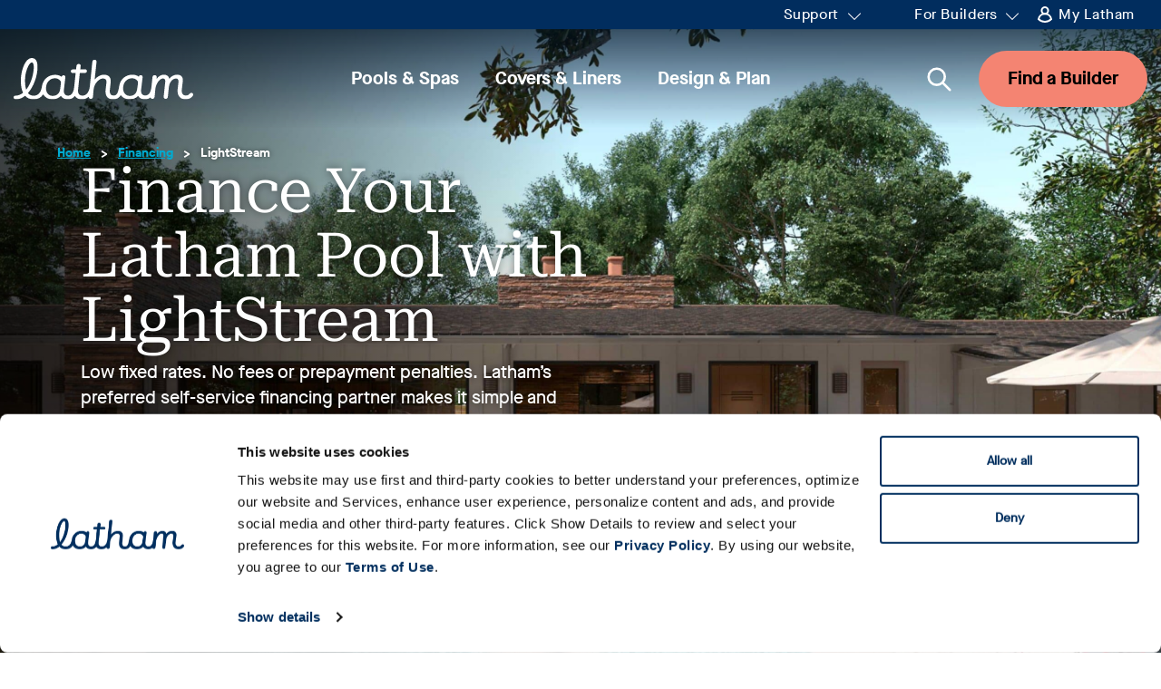

--- FILE ---
content_type: text/html; charset=UTF-8
request_url: https://www.lathampool.com/swimming-pool-financing-loans-latham-pool/lightstream/
body_size: 23136
content:
<!DOCTYPE html>
<html lang="en-US">

<head>
	<!-- BEGIN CHEQ INVOCATION TAG -->
	<script>
	fetch('https://api.ipify.org?format=json')
		.then(function(r) { return r.json(); })
		.then(function(data) {
			//console.log('Visitor IP:', data.ip);
			window.visitorIP = data.ip;
		});
	</script>
	<script async
      src="https://ob.sd563433.cheq.lathampool.com/i/47b6c9106e314f497cf53306466ffcf0.js"
      data-ch="cheq4ppc" class="ct_clicktrue_93368" data-jsonp="onCheqResponse">
  	</script>
	<script>
	(function() {
		var params = new URLSearchParams(window.location.search);
		var gclid = params.get('gclid');
		
		if (gclid) {
			try { localStorage.setItem('gclid', gclid); } catch(e) {}
		} else {
			try { gclid = localStorage.getItem('gclid'); } catch(e) {}
		}
		
		if (gclid) {
			var attempts = 0;
			var pushUvid = function() {
				if (window._cq && window._cq.events) {
					window._cq.events.push({ uvid: gclid });
				} else if (attempts < 50) { // ~5 seconds max
					attempts++;
					setTimeout(pushUvid, 100);
				}
			};
			pushUvid();
		}
	})();
	</script>
	<!-- END CHEQ INVOCATION TAG -->
	<script id="Cookiebot" src="https://consent.cookiebot.com/uc.js" data-cbid="efb5ad13-24ef-408d-8258-095b45ace28e"  type="text/javascript"></script>
	<link rel="preconnect" href="https://fonts.googleapis.com">
	<link rel="preconnect" href="https://fonts.gstatic.com" crossorigin>
	
	
	<style type="text/css">
				
		@font-face {
			font-family: 'Maison Neue';
			font-display: swap;
			font-style: normal;
			font-weight: 500;
			src:
				local('Maison Neue'),
				url( 'https://www.lathampool.com/wp-content/themes/lathampool/assets/fonts/maison-neue/MaisonNeue-Medium.woff2') format('woff2'),
				url( 'https://www.lathampool.com/wp-content/themes/lathampool/assets/fonts/maison-neue/MaisonNeue-Medium.woff') format('woff');
		}

		@font-face {
			font-family: 'Maison Neue Medium';
			font-display: swap;
			font-style: normal;
			font-weight: 500;
			src:
				local('Maison Neue'),
				url('https://www.lathampool.com/wp-content/themes/lathampool/assets/fonts/maison-neue/MaisonNeue-Medium.woff2') format('woff2'),
				url('https://www.lathampool.com/wp-content/themes/lathampool/assets/fonts/maison-neue/MaisonNeue-Medium.woff') format('woff');
		}

		@font-face {
			font-family: 'Maison Neue Medium';
			font-display: swap;
			font-style: italic;
			font-weight: 500;
			src:
				local('Maison Neue'),
				url('https://www.lathampool.com/wp-content/themes/lathampool/assets/fonts/maison-neue/MaisonNeue-MediumItalic.woff2')
					format('woff2'),
				url('https://www.lathampool.com/wp-content/themes/lathampool/assets/fonts/maison-neue/MaisonNeue-MediumItalic.woff') format('woff');
		}

		@font-face {
			font-family: 'Maison Neue Bold';
			font-display: swap;
			font-style: normal;
			font-weight: 700;
			src:
				local('MaisonNeue-Bold'),
				url('https://www.lathampool.com/wp-content/themes/lathampool/assets/fonts/maison-neue/MaisonNeue-Bold.woff2') format('woff2'),
				url('https://www.lathampool.com/wp-content/themes/lathampool/assets/fonts/maison-neue/MaisonNeue-Bold.woff') format('woff');
		}

		@font-face {
			font-family: 'Maison Neue Bold';
			font-display: swap;
			font-style: italic;
			font-weight: 700;
			src:
				local('MaisonNeue-BoldItalic'),
				url('https://www.lathampool.com/wp-content/themes/lathampool/assets/fonts/maison-neue/MaisonNeue-BoldItalic.woff2') format('woff2'),
				url('https://www.lathampool.com/wp-content/themes/lathampool/assets/fonts/maison-neue/MaisonNeue-BoldItalic.woff') format('woff');
		}

	</style>
	
	<!-- Google Tag Manager -->
	<script>
		(function(w, d, s, l, i) {
			w[l] = w[l] || [];
			w[l].push({
				'gtm.start': new Date().getTime(),
				event: 'gtm.js'
			});
			var f = d.getElementsByTagName(s)[0],
				j = d.createElement(s),
				dl = l != 'dataLayer' ? '&l=' + l : '';
			j.async = true;
			j.src =
				'https://www.googletagmanager.com/gtm.js?id=' + i + dl;
			f.parentNode.insertBefore(j, f);
		})(window, document, 'script', 'dataLayer', 'GTM-NX8D3MN');
	</script>
	<!-- End Google Tag Manager -->

	<meta charset="UTF-8">
	<meta http-equiv="x-ua-compatible" content="ie=edge">
	<meta name="viewport" content="width=device-width, initial-scale=1">
	<link rel="profile" href="http://gmpg.org/xfn/11">
	<link rel="pingback" href="https://www.lathampool.com/xmlrpc.php">

	<meta name='robots' content='index, follow, max-image-preview:large, max-snippet:-1, max-video-preview:-1' />

	<!-- This site is optimized with the Yoast SEO Premium plugin v26.6 (Yoast SEO v26.6) - https://yoast.com/wordpress/plugins/seo/ -->
	<title>LightStream Pool Loans to Fund Your Latham Pool</title>
<link data-rocket-prefetch href="https://js.hs-banner.com" rel="dns-prefetch">
<link data-rocket-prefetch href="https://js.hs-analytics.net" rel="dns-prefetch">
<link data-rocket-prefetch href="https://js.hubspot.com" rel="dns-prefetch">
<link data-rocket-prefetch href="https://consentcdn.cookiebot.com" rel="dns-prefetch">
<link data-rocket-prefetch href="https://acdn.adnxs.com" rel="dns-prefetch">
<link data-rocket-prefetch href="https://origin.acuityplatform.com" rel="dns-prefetch">
<link data-rocket-prefetch href="https://analytics.tiktok.com" rel="dns-prefetch">
<link data-rocket-prefetch href="https://connect.facebook.net" rel="dns-prefetch">
<link data-rocket-prefetch href="https://bat.bing.com" rel="dns-prefetch">
<link data-rocket-prefetch href="https://s.pinimg.com" rel="dns-prefetch">
<link data-rocket-prefetch href="https://www.googletagmanager.com" rel="dns-prefetch">
<link data-rocket-prefetch href="https://ob.sd563433.cheq.lathampool.com" rel="dns-prefetch">
<link data-rocket-prefetch href="https://consent.cookiebot.com" rel="dns-prefetch">
<link data-rocket-prefetch href="https://js.sitesearch360.com" rel="dns-prefetch">
<link data-rocket-prefetch href="https://js.hs-scripts.com" rel="dns-prefetch">
<link data-rocket-prefetch href="https://js.adsrvr.org" rel="dns-prefetch">
<link data-rocket-prefetch href="https://e.acuityplatform.com" rel="dns-prefetch">
<link data-rocket-prefetch href="https://cdn.sitesearch360.com" rel="dns-prefetch">
<link data-rocket-preload as="style" data-wpr-hosted-gf-parameters="family=Roboto+Serif:ital,opsz@0,8..144;1,8..144&display=swap" href="https://www.lathampool.com/wp-content/cache/fonts/1/google-fonts/css/0/9/4/27cd310e2de802a718d132c4922b1.css" rel="preload">
<link crossorigin data-rocket-preload as="font" href="https://www.lathampool.com/wp-content/themes/lathampool/assets/fonts/maison-neue/MaisonNeue-Medium.woff2" rel="preload">
<link crossorigin data-rocket-preload as="font" href="https://www.lathampool.com/wp-content/themes/lathampool/assets/fonts/maison-neue/MaisonNeue-Bold.woff2" rel="preload">
<link crossorigin data-rocket-preload as="font" href="https://www.lathampool.com/wp-content/cache/fonts/1/google-fonts/fonts/s/robotoserif/v17/R70mjywflP6FLr3gZx7K8UyuXDs9zVwDmXCb8lxYgmuimXPEWoRldX48gvjL4_HUPM_kB_qXSET5KSh0.woff2" rel="preload">
<link data-wpr-hosted-gf-parameters="family=Roboto+Serif:ital,opsz@0,8..144;1,8..144&display=swap" href="https://www.lathampool.com/wp-content/cache/fonts/1/google-fonts/css/0/9/4/27cd310e2de802a718d132c4922b1.css" media="print" onload="this.media=&#039;all&#039;" rel="stylesheet">
<noscript data-wpr-hosted-gf-parameters=""><link rel="stylesheet" href="https://fonts.googleapis.com/css2?family=Roboto+Serif:ital,opsz@0,8..144;1,8..144&#038;display=swap"></noscript><link rel="preload" data-rocket-preload as="image" imagesrcset="https://www.lathampool.com/wp-content/uploads/2025/09/07_c_lightstream-financing-detail_with-overlay_scene_13_main_adobe1998-full.jpg_2x-scaled-1.jpg 2560w, https://www.lathampool.com/wp-content/uploads/2025/09/07_c_lightstream-financing-detail_with-overlay_scene_13_main_adobe1998-full.jpg_2x-scaled-1-300x207.jpg 300w, https://www.lathampool.com/wp-content/uploads/2025/09/07_c_lightstream-financing-detail_with-overlay_scene_13_main_adobe1998-full.jpg_2x-scaled-1-1024x706.jpg 1024w, https://www.lathampool.com/wp-content/uploads/2025/09/07_c_lightstream-financing-detail_with-overlay_scene_13_main_adobe1998-full.jpg_2x-scaled-1-768x529.jpg 768w, https://www.lathampool.com/wp-content/uploads/2025/09/07_c_lightstream-financing-detail_with-overlay_scene_13_main_adobe1998-full.jpg_2x-scaled-1-1536x1058.jpg 1536w, https://www.lathampool.com/wp-content/uploads/2025/09/07_c_lightstream-financing-detail_with-overlay_scene_13_main_adobe1998-full.jpg_2x-scaled-1-2048x1411.jpg 2048w" media="(min-width: 768px)" imagesizes="100vw" fetchpriority="high"><link rel="preload" data-rocket-preload as="image" imagesrcset="https://www.lathampool.com/wp-content/uploads/2025/09/07_c_lightstream-financing-detail_mobile_with-overlayscene_13_main_adobe1998-full.jpg_2x.jpg 804w, https://www.lathampool.com/wp-content/uploads/2025/09/07_c_lightstream-financing-detail_mobile_with-overlayscene_13_main_adobe1998-full.jpg_2x-138x300.jpg 138w, https://www.lathampool.com/wp-content/uploads/2025/09/07_c_lightstream-financing-detail_mobile_with-overlayscene_13_main_adobe1998-full.jpg_2x-471x1024.jpg 471w, https://www.lathampool.com/wp-content/uploads/2025/09/07_c_lightstream-financing-detail_mobile_with-overlayscene_13_main_adobe1998-full.jpg_2x-768x1670.jpg 768w, https://www.lathampool.com/wp-content/uploads/2025/09/07_c_lightstream-financing-detail_mobile_with-overlayscene_13_main_adobe1998-full.jpg_2x-706x1536.jpg 706w" media="(max-width: 767px)" imagesizes="100vw" fetchpriority="high"><link rel="preload" data-rocket-preload as="image" href="https://www.lathampool.com/wp-content/uploads/2025/09/07_c_lightstream-financing-detail_with-overlay_scene_13_main_adobe1998-full.jpg_2x-scaled-1.jpg" media="(min-width: 767.1px)" fetchpriority="high">
	<meta name="description" content="Looking for ways to finance your Latham Pool? We&#039;ve partnered with LightStream to finance your dream backyard project today. Loans available from $5K to $100K." />
	<link rel="canonical" href="https://www.lathampool.com/swimming-pool-financing-loans-latham-pool/lightstream/" />
	<meta property="og:locale" content="en_US" />
	<meta property="og:type" content="article" />
	<meta property="og:title" content="LightStream Pool Loans to Fund Your Latham Pool" />
	<meta property="og:description" content="Looking for ways to finance your Latham Pool? We&#039;ve partnered with LightStream to finance your dream backyard project today. Loans available from $5K to $100K." />
	<meta property="og:url" content="https://www.lathampool.com/swimming-pool-financing-loans-latham-pool/lightstream/" />
	<meta property="og:site_name" content="Latham Pool" />
	<meta property="article:modified_time" content="2025-09-10T12:07:29+00:00" />
	<meta name="twitter:card" content="summary_large_image" />
	<script type="application/ld+json" class="yoast-schema-graph">{"@context":"https://schema.org","@graph":[{"@type":"WebPage","@id":"https://www.lathampool.com/swimming-pool-financing-loans-latham-pool/lightstream/","url":"https://www.lathampool.com/swimming-pool-financing-loans-latham-pool/lightstream/","name":"LightStream Pool Loans to Fund Your Latham Pool","isPartOf":{"@id":"https://www.lathampool.com/#website"},"datePublished":"2025-09-08T23:43:04+00:00","dateModified":"2025-09-10T12:07:29+00:00","description":"Looking for ways to finance your Latham Pool? We've partnered with LightStream to finance your dream backyard project today. Loans available from $5K to $100K.","breadcrumb":{"@id":"https://www.lathampool.com/swimming-pool-financing-loans-latham-pool/lightstream/#breadcrumb"},"inLanguage":"en-US","potentialAction":[{"@type":"ReadAction","target":["https://www.lathampool.com/swimming-pool-financing-loans-latham-pool/lightstream/"]}]},{"@type":"BreadcrumbList","@id":"https://www.lathampool.com/swimming-pool-financing-loans-latham-pool/lightstream/#breadcrumb","itemListElement":[{"@type":"ListItem","position":1,"name":"Home","item":"https://www.lathampool.com/"},{"@type":"ListItem","position":2,"name":"Financing","item":"https://www.lathampool.com/swimming-pool-financing-loans-latham-pool/"},{"@type":"ListItem","position":3,"name":"LightStream Pool Loans to Fund Your Latham Pool"}]},{"@type":"WebSite","@id":"https://www.lathampool.com/#website","url":"https://www.lathampool.com/","name":"Latham Pool","description":"","publisher":{"@id":"https://www.lathampool.com/#organization"},"potentialAction":[{"@type":"SearchAction","target":{"@type":"EntryPoint","urlTemplate":"https://www.lathampool.com/?s={search_term_string}"},"query-input":{"@type":"PropertyValueSpecification","valueRequired":true,"valueName":"search_term_string"}}],"inLanguage":"en-US"},{"@type":"Organization","@id":"https://www.lathampool.com/#organization","name":"Latham Pool","url":"https://www.lathampool.com/","logo":{"@type":"ImageObject","inLanguage":"en-US","@id":"https://www.lathampool.com/#/schema/logo/image/","url":"https://www.lathampool.com/wp-content/uploads/2020/03/Latham-Nav-logo.svg","contentUrl":"https://www.lathampool.com/wp-content/uploads/2020/03/Latham-Nav-logo.svg","caption":"Latham Pool"},"image":{"@id":"https://www.lathampool.com/#/schema/logo/image/"}}]}</script>
	<!-- / Yoast SEO Premium plugin. -->


<link rel='dns-prefetch' href='//api.mapbox.com' />
<link rel='dns-prefetch' href='//unpkg.com' />
<link href='https://fonts.gstatic.com' crossorigin rel='preconnect' />
<link rel="alternate" title="oEmbed (JSON)" type="application/json+oembed" href="https://www.lathampool.com/wp-json/oembed/1.0/embed?url=https%3A%2F%2Fwww.lathampool.com%2Fswimming-pool-financing-loans-latham-pool%2Flightstream%2F" />
<link rel="alternate" title="oEmbed (XML)" type="text/xml+oembed" href="https://www.lathampool.com/wp-json/oembed/1.0/embed?url=https%3A%2F%2Fwww.lathampool.com%2Fswimming-pool-financing-loans-latham-pool%2Flightstream%2F&#038;format=xml" />
<style id='wp-img-auto-sizes-contain-inline-css' type='text/css'>
img:is([sizes=auto i],[sizes^="auto," i]){contain-intrinsic-size:3000px 1500px}
/*# sourceURL=wp-img-auto-sizes-contain-inline-css */
</style>
<style id='wp-block-library-inline-css' type='text/css'>
:root{--wp-block-synced-color:#7a00df;--wp-block-synced-color--rgb:122,0,223;--wp-bound-block-color:var(--wp-block-synced-color);--wp-editor-canvas-background:#ddd;--wp-admin-theme-color:#007cba;--wp-admin-theme-color--rgb:0,124,186;--wp-admin-theme-color-darker-10:#006ba1;--wp-admin-theme-color-darker-10--rgb:0,107,160.5;--wp-admin-theme-color-darker-20:#005a87;--wp-admin-theme-color-darker-20--rgb:0,90,135;--wp-admin-border-width-focus:2px}@media (min-resolution:192dpi){:root{--wp-admin-border-width-focus:1.5px}}.wp-element-button{cursor:pointer}:root .has-very-light-gray-background-color{background-color:#eee}:root .has-very-dark-gray-background-color{background-color:#313131}:root .has-very-light-gray-color{color:#eee}:root .has-very-dark-gray-color{color:#313131}:root .has-vivid-green-cyan-to-vivid-cyan-blue-gradient-background{background:linear-gradient(135deg,#00d084,#0693e3)}:root .has-purple-crush-gradient-background{background:linear-gradient(135deg,#34e2e4,#4721fb 50%,#ab1dfe)}:root .has-hazy-dawn-gradient-background{background:linear-gradient(135deg,#faaca8,#dad0ec)}:root .has-subdued-olive-gradient-background{background:linear-gradient(135deg,#fafae1,#67a671)}:root .has-atomic-cream-gradient-background{background:linear-gradient(135deg,#fdd79a,#004a59)}:root .has-nightshade-gradient-background{background:linear-gradient(135deg,#330968,#31cdcf)}:root .has-midnight-gradient-background{background:linear-gradient(135deg,#020381,#2874fc)}:root{--wp--preset--font-size--normal:16px;--wp--preset--font-size--huge:42px}.has-regular-font-size{font-size:1em}.has-larger-font-size{font-size:2.625em}.has-normal-font-size{font-size:var(--wp--preset--font-size--normal)}.has-huge-font-size{font-size:var(--wp--preset--font-size--huge)}.has-text-align-center{text-align:center}.has-text-align-left{text-align:left}.has-text-align-right{text-align:right}.has-fit-text{white-space:nowrap!important}#end-resizable-editor-section{display:none}.aligncenter{clear:both}.items-justified-left{justify-content:flex-start}.items-justified-center{justify-content:center}.items-justified-right{justify-content:flex-end}.items-justified-space-between{justify-content:space-between}.screen-reader-text{border:0;clip-path:inset(50%);height:1px;margin:-1px;overflow:hidden;padding:0;position:absolute;width:1px;word-wrap:normal!important}.screen-reader-text:focus{background-color:#ddd;clip-path:none;color:#444;display:block;font-size:1em;height:auto;left:5px;line-height:normal;padding:15px 23px 14px;text-decoration:none;top:5px;width:auto;z-index:100000}html :where(.has-border-color){border-style:solid}html :where([style*=border-top-color]){border-top-style:solid}html :where([style*=border-right-color]){border-right-style:solid}html :where([style*=border-bottom-color]){border-bottom-style:solid}html :where([style*=border-left-color]){border-left-style:solid}html :where([style*=border-width]){border-style:solid}html :where([style*=border-top-width]){border-top-style:solid}html :where([style*=border-right-width]){border-right-style:solid}html :where([style*=border-bottom-width]){border-bottom-style:solid}html :where([style*=border-left-width]){border-left-style:solid}html :where(img[class*=wp-image-]){height:auto;max-width:100%}:where(figure){margin:0 0 1em}html :where(.is-position-sticky){--wp-admin--admin-bar--position-offset:var(--wp-admin--admin-bar--height,0px)}@media screen and (max-width:600px){html :where(.is-position-sticky){--wp-admin--admin-bar--position-offset:0px}}

/*# sourceURL=wp-block-library-inline-css */
</style><style id='global-styles-inline-css' type='text/css'>
:root{--wp--preset--aspect-ratio--square: 1;--wp--preset--aspect-ratio--4-3: 4/3;--wp--preset--aspect-ratio--3-4: 3/4;--wp--preset--aspect-ratio--3-2: 3/2;--wp--preset--aspect-ratio--2-3: 2/3;--wp--preset--aspect-ratio--16-9: 16/9;--wp--preset--aspect-ratio--9-16: 9/16;--wp--preset--color--black: #000000;--wp--preset--color--cyan-bluish-gray: #abb8c3;--wp--preset--color--white: #ffffff;--wp--preset--color--pale-pink: #f78da7;--wp--preset--color--vivid-red: #cf2e2e;--wp--preset--color--luminous-vivid-orange: #ff6900;--wp--preset--color--luminous-vivid-amber: #fcb900;--wp--preset--color--light-green-cyan: #7bdcb5;--wp--preset--color--vivid-green-cyan: #00d084;--wp--preset--color--pale-cyan-blue: #8ed1fc;--wp--preset--color--vivid-cyan-blue: #0693e3;--wp--preset--color--vivid-purple: #9b51e0;--wp--preset--gradient--vivid-cyan-blue-to-vivid-purple: linear-gradient(135deg,rgb(6,147,227) 0%,rgb(155,81,224) 100%);--wp--preset--gradient--light-green-cyan-to-vivid-green-cyan: linear-gradient(135deg,rgb(122,220,180) 0%,rgb(0,208,130) 100%);--wp--preset--gradient--luminous-vivid-amber-to-luminous-vivid-orange: linear-gradient(135deg,rgb(252,185,0) 0%,rgb(255,105,0) 100%);--wp--preset--gradient--luminous-vivid-orange-to-vivid-red: linear-gradient(135deg,rgb(255,105,0) 0%,rgb(207,46,46) 100%);--wp--preset--gradient--very-light-gray-to-cyan-bluish-gray: linear-gradient(135deg,rgb(238,238,238) 0%,rgb(169,184,195) 100%);--wp--preset--gradient--cool-to-warm-spectrum: linear-gradient(135deg,rgb(74,234,220) 0%,rgb(151,120,209) 20%,rgb(207,42,186) 40%,rgb(238,44,130) 60%,rgb(251,105,98) 80%,rgb(254,248,76) 100%);--wp--preset--gradient--blush-light-purple: linear-gradient(135deg,rgb(255,206,236) 0%,rgb(152,150,240) 100%);--wp--preset--gradient--blush-bordeaux: linear-gradient(135deg,rgb(254,205,165) 0%,rgb(254,45,45) 50%,rgb(107,0,62) 100%);--wp--preset--gradient--luminous-dusk: linear-gradient(135deg,rgb(255,203,112) 0%,rgb(199,81,192) 50%,rgb(65,88,208) 100%);--wp--preset--gradient--pale-ocean: linear-gradient(135deg,rgb(255,245,203) 0%,rgb(182,227,212) 50%,rgb(51,167,181) 100%);--wp--preset--gradient--electric-grass: linear-gradient(135deg,rgb(202,248,128) 0%,rgb(113,206,126) 100%);--wp--preset--gradient--midnight: linear-gradient(135deg,rgb(2,3,129) 0%,rgb(40,116,252) 100%);--wp--preset--font-size--small: 13px;--wp--preset--font-size--medium: 20px;--wp--preset--font-size--large: 36px;--wp--preset--font-size--x-large: 42px;--wp--preset--spacing--20: 0.44rem;--wp--preset--spacing--30: 0.67rem;--wp--preset--spacing--40: 1rem;--wp--preset--spacing--50: 1.5rem;--wp--preset--spacing--60: 2.25rem;--wp--preset--spacing--70: 3.38rem;--wp--preset--spacing--80: 5.06rem;--wp--preset--shadow--natural: 6px 6px 9px rgba(0, 0, 0, 0.2);--wp--preset--shadow--deep: 12px 12px 50px rgba(0, 0, 0, 0.4);--wp--preset--shadow--sharp: 6px 6px 0px rgba(0, 0, 0, 0.2);--wp--preset--shadow--outlined: 6px 6px 0px -3px rgb(255, 255, 255), 6px 6px rgb(0, 0, 0);--wp--preset--shadow--crisp: 6px 6px 0px rgb(0, 0, 0);}:where(.is-layout-flex){gap: 0.5em;}:where(.is-layout-grid){gap: 0.5em;}body .is-layout-flex{display: flex;}.is-layout-flex{flex-wrap: wrap;align-items: center;}.is-layout-flex > :is(*, div){margin: 0;}body .is-layout-grid{display: grid;}.is-layout-grid > :is(*, div){margin: 0;}:where(.wp-block-columns.is-layout-flex){gap: 2em;}:where(.wp-block-columns.is-layout-grid){gap: 2em;}:where(.wp-block-post-template.is-layout-flex){gap: 1.25em;}:where(.wp-block-post-template.is-layout-grid){gap: 1.25em;}.has-black-color{color: var(--wp--preset--color--black) !important;}.has-cyan-bluish-gray-color{color: var(--wp--preset--color--cyan-bluish-gray) !important;}.has-white-color{color: var(--wp--preset--color--white) !important;}.has-pale-pink-color{color: var(--wp--preset--color--pale-pink) !important;}.has-vivid-red-color{color: var(--wp--preset--color--vivid-red) !important;}.has-luminous-vivid-orange-color{color: var(--wp--preset--color--luminous-vivid-orange) !important;}.has-luminous-vivid-amber-color{color: var(--wp--preset--color--luminous-vivid-amber) !important;}.has-light-green-cyan-color{color: var(--wp--preset--color--light-green-cyan) !important;}.has-vivid-green-cyan-color{color: var(--wp--preset--color--vivid-green-cyan) !important;}.has-pale-cyan-blue-color{color: var(--wp--preset--color--pale-cyan-blue) !important;}.has-vivid-cyan-blue-color{color: var(--wp--preset--color--vivid-cyan-blue) !important;}.has-vivid-purple-color{color: var(--wp--preset--color--vivid-purple) !important;}.has-black-background-color{background-color: var(--wp--preset--color--black) !important;}.has-cyan-bluish-gray-background-color{background-color: var(--wp--preset--color--cyan-bluish-gray) !important;}.has-white-background-color{background-color: var(--wp--preset--color--white) !important;}.has-pale-pink-background-color{background-color: var(--wp--preset--color--pale-pink) !important;}.has-vivid-red-background-color{background-color: var(--wp--preset--color--vivid-red) !important;}.has-luminous-vivid-orange-background-color{background-color: var(--wp--preset--color--luminous-vivid-orange) !important;}.has-luminous-vivid-amber-background-color{background-color: var(--wp--preset--color--luminous-vivid-amber) !important;}.has-light-green-cyan-background-color{background-color: var(--wp--preset--color--light-green-cyan) !important;}.has-vivid-green-cyan-background-color{background-color: var(--wp--preset--color--vivid-green-cyan) !important;}.has-pale-cyan-blue-background-color{background-color: var(--wp--preset--color--pale-cyan-blue) !important;}.has-vivid-cyan-blue-background-color{background-color: var(--wp--preset--color--vivid-cyan-blue) !important;}.has-vivid-purple-background-color{background-color: var(--wp--preset--color--vivid-purple) !important;}.has-black-border-color{border-color: var(--wp--preset--color--black) !important;}.has-cyan-bluish-gray-border-color{border-color: var(--wp--preset--color--cyan-bluish-gray) !important;}.has-white-border-color{border-color: var(--wp--preset--color--white) !important;}.has-pale-pink-border-color{border-color: var(--wp--preset--color--pale-pink) !important;}.has-vivid-red-border-color{border-color: var(--wp--preset--color--vivid-red) !important;}.has-luminous-vivid-orange-border-color{border-color: var(--wp--preset--color--luminous-vivid-orange) !important;}.has-luminous-vivid-amber-border-color{border-color: var(--wp--preset--color--luminous-vivid-amber) !important;}.has-light-green-cyan-border-color{border-color: var(--wp--preset--color--light-green-cyan) !important;}.has-vivid-green-cyan-border-color{border-color: var(--wp--preset--color--vivid-green-cyan) !important;}.has-pale-cyan-blue-border-color{border-color: var(--wp--preset--color--pale-cyan-blue) !important;}.has-vivid-cyan-blue-border-color{border-color: var(--wp--preset--color--vivid-cyan-blue) !important;}.has-vivid-purple-border-color{border-color: var(--wp--preset--color--vivid-purple) !important;}.has-vivid-cyan-blue-to-vivid-purple-gradient-background{background: var(--wp--preset--gradient--vivid-cyan-blue-to-vivid-purple) !important;}.has-light-green-cyan-to-vivid-green-cyan-gradient-background{background: var(--wp--preset--gradient--light-green-cyan-to-vivid-green-cyan) !important;}.has-luminous-vivid-amber-to-luminous-vivid-orange-gradient-background{background: var(--wp--preset--gradient--luminous-vivid-amber-to-luminous-vivid-orange) !important;}.has-luminous-vivid-orange-to-vivid-red-gradient-background{background: var(--wp--preset--gradient--luminous-vivid-orange-to-vivid-red) !important;}.has-very-light-gray-to-cyan-bluish-gray-gradient-background{background: var(--wp--preset--gradient--very-light-gray-to-cyan-bluish-gray) !important;}.has-cool-to-warm-spectrum-gradient-background{background: var(--wp--preset--gradient--cool-to-warm-spectrum) !important;}.has-blush-light-purple-gradient-background{background: var(--wp--preset--gradient--blush-light-purple) !important;}.has-blush-bordeaux-gradient-background{background: var(--wp--preset--gradient--blush-bordeaux) !important;}.has-luminous-dusk-gradient-background{background: var(--wp--preset--gradient--luminous-dusk) !important;}.has-pale-ocean-gradient-background{background: var(--wp--preset--gradient--pale-ocean) !important;}.has-electric-grass-gradient-background{background: var(--wp--preset--gradient--electric-grass) !important;}.has-midnight-gradient-background{background: var(--wp--preset--gradient--midnight) !important;}.has-small-font-size{font-size: var(--wp--preset--font-size--small) !important;}.has-medium-font-size{font-size: var(--wp--preset--font-size--medium) !important;}.has-large-font-size{font-size: var(--wp--preset--font-size--large) !important;}.has-x-large-font-size{font-size: var(--wp--preset--font-size--x-large) !important;}
/*# sourceURL=global-styles-inline-css */
</style>

<style id='classic-theme-styles-inline-css' type='text/css'>
/*! This file is auto-generated */
.wp-block-button__link{color:#fff;background-color:#32373c;border-radius:9999px;box-shadow:none;text-decoration:none;padding:calc(.667em + 2px) calc(1.333em + 2px);font-size:1.125em}.wp-block-file__button{background:#32373c;color:#fff;text-decoration:none}
/*# sourceURL=/wp-includes/css/classic-themes.min.css */
</style>
<link data-minify="1" rel='stylesheet' id='categories-images-styles-css' href='https://www.lathampool.com/wp-content/cache/min/1/wp-content/plugins/categories-images/assets/css/zci-styles.css?ver=1768486430' type='text/css' media='all' />
<link data-minify="1" rel='stylesheet' id='wp-video-popup-css' href='https://www.lathampool.com/wp-content/cache/min/1/wp-content/plugins/wp-video-popup-pro/inc/css/wp-video-popup.css?ver=1768486430' type='text/css' media='all' />
<link data-minify="1" rel='stylesheet' id='app-css-css' href='https://www.lathampool.com/wp-content/cache/min/1/wp-content/themes/lathampool/assets/css/app.css?ver=1768486432' type='text/css' media='' />
<link data-minify="1" rel='stylesheet' id='wp-pagenavi-css' href='https://www.lathampool.com/wp-content/cache/min/1/wp-content/plugins/wp-pagenavi/pagenavi-css.css?ver=1768486432' type='text/css' media='all' />
<link data-minify="1" rel='stylesheet' id='minerva-kb/css-css' href='https://www.lathampool.com/wp-content/cache/min/1/wp-content/plugins/minervakb/assets/css/dist/minerva-kb.css?ver=1768486432' type='text/css' media='all' />
<style id='minerva-kb/css-inline-css' type='text/css'>
.mkb-container {width: 1180px;}.mkb-content-main.mkb-content-main--has-sidebar {width: 66%;}.mkb-sidebar {width: 34%;}@media (min-width: 1025px) {.mkb-sidebar.mkb-fixed {position: fixed;top: 3em;}.mkb-sidebar.mkb-fixed-bottom {position: absolute;}}.kb-search__results-summary .kb-search-request-indicator,.mkb-widget .kb-search__results-summary .kb-search-request-indicator {color: #003057;}.mkb-anchors-list__item-link.active:before {background: #00aae8;}.mkb-anchors-list__item-link.active .mkb-anchors-list__item-link-label {color: #fff;}.mkb-article-text .mkb-anchors-list,.mkb-single-content .mkb-anchors-list {width: 30%;}.mkb-article-text .mkb-anchors-list.mkb-anchors-list--hierarchical,.mkb-single-content .mkb-anchors-list.mkb-anchors-list--hierarchical {width: 40%;}.kb-topic__count,.mkb-article-item__topic {color: #ffffff;background: #003057;}.kb-topic__inner {height: 100%;}.mkb-article-extra__like,.mkb-article-extra__like:focus,.mkb-article-extra__like:active,.mkb-article-extra__like:visited,.mkb-article-extra__like:hover,.mkb-article-item__likes i {color: #003057;}.mkb-article-extra__message {border-color: #eee;background: #f7f7f7;color: #888;}.mkb-article-extra__feedback-sent-message {border-color: #eee;background: #f7f7f7;color: #888;}.mkb-article-extra__feedback-form-submit a {background: #4a90e2;color: #ffffff;}.mkb-article-extra__like.mkb-voted,.mkb-article-extra__like.mkb-voted:focus,.mkb-article-extra__like.mkb-voted:active,.mkb-article-extra__like.mkb-voted:visited,.mkb-article-extra__like.mkb-voted:hover {background-color: #003057;border-color: #003057;color: #efefef;}.mkb-article-extra__dislike,.mkb-article-extra__dislike:focus,.mkb-article-extra__dislike:active,.mkb-article-extra__dislike:visited,.mkb-article-extra__dislike:hover,.mkb-article-item__dislikes i {color: #C85C5E;}.mkb-article-extra__dislike.mkb-voted,.mkb-article-extra__dislike.mkb-voted:focus,.mkb-article-extra__dislike.mkb-voted:active,.mkb-article-extra__dislike.mkb-voted:visited,.mkb-article-extra__dislike.mkb-voted:hover {background-color: #C85C5E;border-color: #C85C5E;color: #efefef;}.kb-search .kb-search__result-topic-name {color: #ffffff;background: #003057;}.kb-topic .kb-topic__box-header,.kb-topic .kb-topic__title-link {color: #003057;}.mkb-article-item--simple .mkb-entry-header {  background: #f7f7f7;  padding-top: 20px;  padding-bottom: 20px;  padding-left: 15px;  padding-right: 15px;}.kb-header {background: #ffffff;}.kb-faq .kb-faq__questions .kb-faq__question-title {font-size: 1.5em;}.kb-faq__question-title {background: #4bb7e5;color: #ffffff;}.kb-faq__question-title:hover {background: #64bee5;}.kb-faq__answer {background: #ffffff;color: #333;}.kb-faq__no-results {background: #f7f7f7;color: #333;}.kb-faq__count {background: #4bb7e5;color: #ffffff;}.kb-faq .kb-faq__toggle-all .kb-faq__toggle-all-link {background: #4bb7e5;color: #ffffff;}.kb-faq .kb-faq__toggle-all .kb-faq__toggle-all-link:hover {background: #64bee5;}.kb-faq .kb-faq__category-title {margin-top: 1em;margin-bottom: 0.3em;}/* Shortcodes */.mkb-info {background: #d9edf7;color: #333333;border-color: #bce8f1;}.mkb-info__icon {color: #31708f;}.mkb-tip {background: #fcf8e3;color: #333333;border-color: #faebcc;}.mkb-tip__icon {color: #8a6d3b;}.mkb-warning {background: #f2dede;color: #333333;border-color: #ebccd1;}.mkb-warning__icon {color: #a94442;}.mkb-related-content {background: #e8f9f2;color: #333333;border-color: #2ab77b;}.mkb-related-content a {color: #007acc;}.kb-topic.kb-topic--box-view .kb-topic__inner {background: #ffffff;}.kb-topic.kb-topic--box-view .kb-topic__inner:hover {background: #f8f8f8;}.mkb-widget {background: #f7f7f7;color: #888;}.mkb-widget a {color: #888;}.mkb-widget i.fa,.mkb-widget i.fas,.mkb-widget i.far {color: #888;}.mkb-widget .mkb-widget-title {color: #003057;}.mkb-widget-content-tree__article--active .mkb-widget-content-tree__article-title:after {background: #32CD32;}.mkb-root .mkb-article-text,.mkb-root .mkb-article-header,.mkb-root .mkb-article-item__excerpt {color: #000000;}.mkb-root .mkb-article-text a,.mkb-root .mkb-article-header a,.mkb-article-item--detailed .mkb-entry-title a {color: #003057;}.mkb-root h1 {color: #003057;}.mkb-root h2 {color: #003057;}.mkb-root h3 {color: #003057;}.mkb-root h4 {color: #003057;}.mkb-root h5 {color: #003057;}.mkb-root h6 {color: #003057;}.mkb-breadcrumbs {font-size: 1em;text-align: left;background-color: rgba(255,255,255,0);color: #00b0d8;padding-top: 0em;padding-left: 0em;padding-right: 0em;padding-bottom: 0em;}.mkb-breadcrumbs li a {color: #003057;}.mkb-single .mkb-root {padding-top: 25px;padding-bottom: 3em;}.mkb-archive .mkb-root {padding-top: 25px;padding-bottom: 3em;}.mkb-settings-home-page .mkb-root {padding-top: 0px;padding-bottom: 0em;}.mkb-search .mkb-root {padding-top: 0em;padding-bottom: 0em;}.mkb-ticket .mkb-root {  padding-top: 3em;  padding-bottom: 3em;}.mkb-create-ticket .mkb-root {  padding-top: 3em;  padding-bottom: 3em;}.mkb-support-account .mkb-root {  padding-top: 3em;  padding-bottom: 3em;}.mkb-search-match {background: rgba(255,255,255,0);color: #000;}.mkb-pagination ul li {background: #f7f7f7;color: #333;}.mkb-pagination ul li a {color: #003057;}/** * Guest posts */.mkb-client-submission-send {background: #003057;color: #ffffff;}/** * Versions */.mkb-article-version,.mkb-article-version:hover,.mkb-article-version:active,.mkb-article-version:focus,.mkb-article-version:visited.mkb-article-versions a,.mkb-article-versions a:hover,.mkb-article-versions a:active,.mkb-article-versions a:focus,.mkb-article-versions a:visited {background: #00a0d2;color: #fff;}/** * Floating Helper */.mkb-floating-helper-wrap {  bottom: 2em;}.mkb-floating-helper-wrap.helper-position-btm_right {  right: 2em;}.mkb-floating-helper-wrap.helper-position-btm_left {  left: 2em;}.mkb-floating-helper-btn {background: #4a90e2;color: #ffffff;width: 78px;height: 78px;  transform: scale(0.6) translateY(14.2857142857em) translateX(.5em) rotate(-90deg);}.helper-position-btm_left .mkb-floating-helper-btn {  transform: scale(0.6) translateY(14.2857142857em) translateX(-.5em) rotate(90deg);}.mkb-floating-helper-btn .mkb-floating-helper-btn-icon {font-size: 38px;height: 38px;}.mkb-floating-helper-content {background: #4a90e2;color: #ffffff;width: 36em;}.mkb-floating-helper-content .kb-header .kb-search__results {max-height: 20em;}.mkb-floating-helper-content .kb-header .kb-search__form {max-height: calc(43px + 20em);}.mkb-glossary-term {  background: rgba(0, 48, 87, 0.2);  color: #000;  border-bottom: 2px dotted #505050;  }.mkb-root .mkb-article-text .mkb-glossary-term {  color: #000;}.mkb-glossary-tooltip {  width: 20rem;}.mkb-ticket-status.mkb-ticket-status--new {  background: #fcd93c;  color: #333;}.mkb-ticket-status.mkb-ticket-status--pending {  background: #003057;  color: #fff;}.mkb-ticket-status.mkb-ticket-status--open {  background: #f44a2c;  color: #fff;}.mkb-ticket-status.mkb-ticket-status--on-hold {  background: #037caf;  color: #fff;}.mkb-ticket-status.mkb-ticket-status--closed {  background: #888;  color: #fff;}
/*# sourceURL=minerva-kb%2Fcss-inline-css */
</style>
<link rel='stylesheet' id='latham-scrubber-version-3-css' href='https://www.lathampool.com/wp-content/plugins/latham-fluid-images/assets/css/scrubber_version_3.min.css?ver=1.0.0' type='text/css' media='all' />
<script type="text/javascript" src="https://www.lathampool.com/wp-includes/js/jquery/jquery.min.js?ver=3.7.1" id="jquery-core-js" data-rocket-defer defer></script>
<script type="text/javascript" src="https://www.lathampool.com/wp-includes/js/jquery/jquery-migrate.min.js?ver=3.4.1" id="jquery-migrate-js" data-rocket-defer defer></script>
<script data-minify="1" type="text/javascript" src="https://www.lathampool.com/wp-content/cache/min/1/wp-content/plugins/latham-fluid-images/assets/js/scrubber_version_3.js?ver=1768486432" id="latham-scrubber-version-3-js" data-rocket-defer defer></script>
<link rel="https://api.w.org/" href="https://www.lathampool.com/wp-json/" /><link rel="alternate" title="JSON" type="application/json" href="https://www.lathampool.com/wp-json/wp/v2/pages/14394" /><link rel="EditURI" type="application/rsd+xml" title="RSD" href="https://www.lathampool.com/xmlrpc.php?rsd" />
<link rel='shortlink' href='https://www.lathampool.com/?p=14394' />
        <style>
            .hero-carousel-2025.mobile-only {
                display: block;
            }
            .hero-carousel-2025.desktop-only {
                display: none;
            }
            @media (min-width: 768px) {
                .hero-carousel-2025.mobile-only {
                    display: none;
                }
                .hero-carousel-2025.desktop-only {
                    display: block;
                }
            }
        </style>
        		<link rel="manifest" href="https://www.lathampool.com/wp-content/themes/lathampool/site.webmanifest">
		<link rel="shortcut icon" type="image/x-icon" href="https://www.lathampool.com/wp-content/themes/lathampool/favicon.ico"/>
		<link rel="icon" type="image/png" sizes="16x16" href="https://www.lathampool.com/wp-content/themes/lathampool/favicon-16x16.png">
		<link rel="icon" type="image/png" sizes="32x32" href="https://www.lathampool.com/wp-content/themes/lathampool/favicon-32x32.png">
		<link rel="icon" type="image/png" sizes="192x192"  href="https://www.lathampool.com/wp-content/themes/lathampool/android-icon-192x192.png">
		<link rel="icon" type="image/png" sizes="256x256"  href="https://www.lathampool.com/wp-content/themes/lathampool/android-chrome-256x256.png">
		<link rel="apple-touch-icon" href="https://www.lathampool.com/wp-content/themes/lathampool/apple-touch-icon.png" />
		<link rel="mask-icon" href="https://www.lathampool.com/wp-content/themes/lathampoolsafari-pinned-tab.svg" color="white">
		<meta name="msapplication-TileColor" content="#ffffff">
		<meta name="msapplication-TileImage" content="https://www.lathampool.com/wp-content/themes/lathampool/mstile-150x150.png">
		<meta name="theme-color" content="#ffffff">
		<link rel="icon" href="https://www.lathampool.com/wp-content/uploads/2020/01/favicon-32x32-1-150x150.png" sizes="32x32" />
<link rel="icon" href="https://www.lathampool.com/wp-content/uploads/2020/01/favicon-32x32-1-610x610.png" sizes="192x192" />
<link rel="apple-touch-icon" href="https://www.lathampool.com/wp-content/uploads/2020/01/favicon-32x32-1-610x610.png" />
<meta name="msapplication-TileImage" content="https://www.lathampool.com/wp-content/uploads/2020/01/favicon-32x32-1-610x610.png" />
		<style type="text/css" id="wp-custom-css">
			#poolshapesguide {
  scroll-margin-top: 550px;
}
#preferred-partners {
  scroll-margin-top: 550px;
}
#becomeadealer {
  scroll-margin-top: 575px;
}
.entry__content {
	margin-top:15px;
}
.entry__title {
	padding-top:15px;
}
.cat-links {
  margin-top: 15px;
	margin-bottom: 10px;
  font-size: .9em;
  text-transform: uppercase;
  font-weight: normal;
}
.section-content-text ul li { list-style: none;}
.hbspt-form ul.inputs-list {padding-left: 0px;}
li.hs-form-radio {padding: 0px;margin: 0px;}

#photocontestform {
  scroll-margin-top: 550px;
}

#tribe-events-pg-template, .tribe-events-pg-template {
    padding-top: 125px;
}		</style>
		

	<meta name="facebook-domain-verification" content="qww9guokqutcfntiy24ptiu8701ty6" />

<link data-minify="1" rel='stylesheet' id='font-awesome-css' href='https://www.lathampool.com/wp-content/cache/min/1/releases/v5.15.4/css/all.css?ver=1768486432' type='text/css' media='all' />
<meta name="generator" content="WP Rocket 3.20.2" data-wpr-features="wpr_defer_js wpr_minify_js wpr_preconnect_external_domains wpr_auto_preload_fonts wpr_oci wpr_image_dimensions wpr_minify_css wpr_preload_links wpr_host_fonts_locally wpr_desktop" /></head>

<body class="wp-singular page-template page-template-template-2025-page-builder page-template-template-2025-page-builder-php page page-id-14394 page-child parent-pageid-14393 wp-custom-logo wp-theme-lathampool mkb-desktop mkb-version-2-0-6">
	<!-- CHEQ INVOCATION TAG (noscript) -->
	<noscript>
      <iframe src='https://obs.sd563433.cheq.lathampool.com/ns/47b6c9106e314f497cf53306466ffcf0.html?ch=cheq4ppc' width='0' height='0' style='display:none'></iframe>
	</noscript> 
	<!-- End CHEQ INVOCATION TAG (noscript) -->
	<!-- Google Tag Manager (noscript) -->
	<noscript><iframe src="https://www.googletagmanager.com/ns.html?id=GTM-NX8D3MN" height="0" width="0" style="display:none;visibility:hidden"></iframe></noscript>
	<!-- End Google Tag Manager (noscript) -->

	
					<div  id="page" class="">
				
				<header id="masthead" class="site-header section fixed-top" role="banner"
					itemscope="itemscope" itemtype="http://schema.org/WPHeader">

					<div  class="top-nav">
						<nav class="section-inner_wide top-nav__inner navbar navbar-expand-md" role="navigation">
							<button class="navbar-toggler" type="button" data-toggle="collapse" data-target="#navbar-collapse-top" aria-controls="navbar-collapse-top" aria-expanded="false" aria-label="Toggle navigation">
								<span class="navbar-toggler-icon"></span>
							</button>
							<div id="navbar-collapse-top" class="collapse navbar-collapse"><ul id="menu-top-menu" class="menu nav navbar-nav"><li itemscope="itemscope" itemtype="https://www.schema.org/SiteNavigationElement" class="menu__item menu-item-type-custom menu-item-object-custom menu__item--parent dropdown nav-item menu__item--current menu__item--company menu__item--depth-0"><a title="Support" href="#" data-hover="dropdown" aria-haspopup="true" aria-expanded="false" class="dropdown-toggle nav-link" id="menu-item-dropdown-9555">Support<span class="mobile-arrow-area"></span></a>
<ul class="dropdown-menu" aria-labelledby="menu-item-dropdown-9555" role="menu">
	<li itemscope="itemscope" itemtype="https://www.schema.org/SiteNavigationElement" class="menu__item nav-item menu__item--current menu__item--depth-1"><a title="About Latham" href="https://www.lathampool.com/about-us/" class="dropdown-item">About Latham<span class="mobile-arrow-area"></span></a></li>
	<li itemscope="itemscope" itemtype="https://www.schema.org/SiteNavigationElement" class="menu__item nav-item menu__item--current menu__item--depth-1"><a title="Contact Us" href="https://www.lathampool.com/contact-us/" class="dropdown-item">Contact Us<span class="mobile-arrow-area"></span></a></li>
	<li itemscope="itemscope" itemtype="https://www.schema.org/SiteNavigationElement" class="menu__item nav-item menu__item--current menu__item--depth-1"><a title="Resources" href="https://www.lathampool.com/resources/" class="dropdown-item">Resources<span class="mobile-arrow-area"></span></a></li>
	<li itemscope="itemscope" itemtype="https://www.schema.org/SiteNavigationElement" class="menu__item menu-item-type-custom menu-item-object-custom nav-item menu__item--current menu__item--depth-1"><a title="Investors" href="https://ir.lathampool.com/" class="dropdown-item">Investors<span class="mobile-arrow-area"></span></a></li>
	<li itemscope="itemscope" itemtype="https://www.schema.org/SiteNavigationElement" class="menu__item menu-item-type-custom menu-item-object-custom nav-item menu__item--current menu__item--depth-1"><a title="ESG" target="_blank" href="https://ir.lathampool.com/esg" class="dropdown-item">ESG<span class="mobile-arrow-area"></span></a></li>
	<li itemscope="itemscope" itemtype="https://www.schema.org/SiteNavigationElement" class="menu__item nav-item menu__item--current menu__item--depth-1"><a title="Careers" href="https://www.lathampool.com/about-us/careers/" class="dropdown-item">Careers<span class="mobile-arrow-area"></span></a></li>
</ul>
</li>
<li itemscope="itemscope" itemtype="https://www.schema.org/SiteNavigationElement" class="menu__item menu-item-type-custom menu-item-object-custom menu__item--parent dropdown nav-item menu__item--current menu__item--dealers menu__item--depth-0"><a title="For Builders" href="#" data-hover="dropdown" aria-haspopup="true" aria-expanded="false" class="dropdown-toggle nav-link dealers" id="menu-item-dropdown-5443">For Builders<span class="mobile-arrow-area"></span></a>
<ul class="dropdown-menu" aria-labelledby="menu-item-dropdown-5443" role="menu">
	<li itemscope="itemscope" itemtype="https://www.schema.org/SiteNavigationElement" class="menu__item menu-item-type-custom menu-item-object-custom nav-item menu__item--current menu__item--depth-1"><a title="Ordering (Latham Link)" href="https://www.lathamlink.com/us/en/login" class="dropdown-item">Ordering (Latham Link)<span class="mobile-arrow-area"></span></a></li>
	<li itemscope="itemscope" itemtype="https://www.schema.org/SiteNavigationElement" class="menu__item menu-item-type-custom menu-item-object-custom nav-item menu__item--current menu__item--depth-1"><a title="Latham PRO Portal" href="https://www.lathampoolpro.com/" class="dropdown-item topPortal">Latham PRO Portal<span class="mobile-arrow-area"></span></a></li>
	<li itemscope="itemscope" itemtype="https://www.schema.org/SiteNavigationElement" class="menu__item nav-item menu__item--current menu__item--depth-1"><a title="Latham Measure" href="https://www.lathampool.com/measure/" class="dropdown-item">Latham Measure<span class="mobile-arrow-area"></span></a></li>
	<li itemscope="itemscope" itemtype="https://www.schema.org/SiteNavigationElement" class="menu__item menu-item-type-custom menu-item-object-custom nav-item menu__item--current menu__item--depth-1"><a title="Become a Latham Builder" href="https://www.lathampool.com/become-a-latham-builder/" class="dropdown-item">Become a Latham Builder<span class="mobile-arrow-area"></span></a></li>
	<li itemscope="itemscope" itemtype="https://www.schema.org/SiteNavigationElement" class="menu__item nav-item menu__item--current menu__item--depth-1"><a title="Trade Shows &#038; Conferences" href="https://www.lathampool.com/trade-shows-conferences/" class="dropdown-item">Trade Shows &#038; Conferences<span class="mobile-arrow-area"></span></a></li>
</ul>
</li>
<li itemscope="itemscope" itemtype="https://www.schema.org/SiteNavigationElement" class="menu__item--current menu__item nav-item menu__item--depth-0"><a title="My Latham" href="https://www.lathampool.com/mylatham/" class="nav-link my-latham">My Latham<span class="mobile-arrow-area"></span></a></li>
</ul></div>						</nav><!-- #site-navigation -->
					</div>

					<div  class="site-header__main-wrap section-inner_wide">
						<div class="site-header__branding">
							<div class="site-header__title">
								<a class="custom-logo-link" href="/" rel="home"><img width="205" height="47" class="custom-logo" src="https://www.lathampool.com/wp-content/themes/lathampool/assets/img/Latham-Nav-logo.svg" alt="Latham Pool" /></a>
							</div>
						</div>

						<button class="main-menu-toggler navbar-toggler" type="button" data-toggle="collapse" data-target="#navbar-collapse-primary" aria-controls="navbar-collapse-primary" aria-expanded="false" aria-label="Toggle navigation">
							<span class="navbar-toggler-custom-icon"></span>
						</button>

						<div class="speak-search">
							<div class="search-icon">
								<a href="#" class="searchShow open"><span class="large-search-icon-white"></span></a>
							</div>
							<button onclick="history.back()" class="backBut">Go Back</button>
							<div class="speakDealerD d-none d-lg-inline-block">
								<a class="button-primary m-0" href="/contact-us/speak-to-a-builder/">Find a Builder</a>
							</div>
						</div>

						<div class="searchM">
							<div class="site-header__search header__search">
								<div class="search-icon-mobile"></div>
							</div>
						</div>

						<div class="clearfix-mobile clearfix"></div>
						<div class="site-header__main-nav main-nav">
							<nav class="navbar navbar-expand-lg navbar-light" role="navigation">
								<div class="mobileNavWrapper">
									<div id="navbar-collapse-primary" class="navbar-collapse justify-content-center collapse">
										<nav class="mega-menu-container" aria-label="New Mega Menu"><ul class="mega-menu"><li class="mega-menu-item has-children"><a href="/pools/" class="mega-menu-link">Pools &amp; Spas</a><div class="mega-menu-content" aria-hidden="true"><div class="container"><div class="row"><div class="col-md-4"><ul class="mega-menu-submenu"><li class="mega-menu-submenu-item"><a href="/fiberglass-pools/" class="mega-menu-submenu-link" data-has-image="true" data-image-id="image-12033">Fiberglass Pools</a></li><li class="mega-menu-submenu-item"><a href="/vinyl-liner-pools/" class="mega-menu-submenu-link" data-has-image="true" data-image-id="image-12034">Vinyl Liner Pools</a></li><li class="mega-menu-submenu-item"><a href="/vinyl-liner-pools/radiant/" class="mega-menu-submenu-link" data-has-image="true" data-image-id="image-15697">Radiant Pools</a></li><li class="mega-menu-submenu-item"><a href="/plunge-pools/" class="mega-menu-submenu-link" data-has-image="true" data-image-id="image-12035">Plunge Pools</a></li><li class="mega-menu-submenu-item"><a href="/fiberglass-and-vinyl-liner-pool-spas/" class="mega-menu-submenu-link" data-has-image="true" data-image-id="image-12032">Spas</a></li><li class="mega-menu-submenu-item"><a href="/tanning-ledge-options-for-fiberglass-and-vinyl-liner-pools/" class="mega-menu-submenu-link" data-has-image="true" data-image-id="image-12036">Tanning Ledges</a></li><li class="mega-menu-submenu-item"><a href="/fiberglass-pool-options/" class="mega-menu-submenu-link" data-has-image="true" data-image-id="image-12037">More Options &amp; Add Ons</a></li><li class="mega-menu-submenu-item"><a href="/fiberglass-vs-concrete-vs-vinyl-liner-pools/" class="mega-menu-submenu-link header-small-link small-link-margin-fix">Compare Pool Types</a></li><li class="mega-menu-submenu-item"><a href="/swimming-pool-financing-loans-latham-pool/" class="mega-menu-submenu-link header-small-link">Financing Options</a></li><li class="mega-menu-submenu-item"><a href="/warranty-registration-claims/" class="mega-menu-submenu-link header-small-link">Warranty Information</a></li></ul></div><div class="col-md-8"><div class="mega-menu-image-container"><img width="1064" height="730" src="https://www.lathampool.com/wp-content/uploads/2025/05/02_c_navigation_astoria-fiberglass-cgi_2x.jpg" alt="Rectangular fiberglass pool with clear water and stone decking in a backyard with trees." class="mega-menu-image default-image" loading="lazy" title="Rectangular fiberglass pool with clear water and stone decking in a backyard with trees." id="image-12033"><img width="1064" height="730" src="https://www.lathampool.com/wp-content/uploads/2025/04/02_c_navigation_vinyl-liner-pools_f-102-1-13644060_20_x_43_x_28_true_l_w_vinyl_steps__waterfall_-_no_logo_5.jpg_2x.jpg" alt="L shape vinyl liner pool with light blue interior and backyard landscaping." class="mega-menu-image" loading="lazy" title="L shape vinyl liner pool with light blue interior and backyard landscaping." id="image-12034" style="display: none;"><img width="1400" height="933" src="https://www.lathampool.com/wp-content/uploads/2025/09/radiant-oval-5D3_5872-2-1.jpg" alt="" class="mega-menu-image" loading="lazy" title="radiant-oval-5D3_5872-2" id="image-15697" style="display: none;"><img width="1064" height="730" src="https://www.lathampool.com/wp-content/uploads/2025/05/02_c_navigation_plunge-pools-milan-1_2x.jpg" alt="View of a compact plunge pool in a backyard" class="mega-menu-image" loading="lazy" title="View of a compact plunge pool in a backyard" id="image-12035" style="display: none;"><img width="1064" height="730" src="https://www.lathampool.com/wp-content/uploads/2025/04/02_c_navigation_spas_burlington_view_03_vignette_day-adobe1998-full.jpg_2x.jpg" alt="Overview of spa overflowing into inground pool" class="mega-menu-image" loading="lazy" title="Overview of spa overflowing into inground pool" id="image-12032" style="display: none;"><img width="1064" height="730" src="https://www.lathampool.com/wp-content/uploads/2025/05/02_c_navigation_tanning-ledge-f-151-1-15251260_Sheffey_06-2x.jpg" alt="Shallow tanning ledge with partially submerged lounge chairs" class="mega-menu-image" loading="lazy" title="Shallow tanning ledge with partially submerged lounge chairs" id="image-12036" style="display: none;"><img width="1064" height="730" src="https://www.lathampool.com/wp-content/uploads/2025/04/02_c_navigation_more-options_f-151-1-15245265_dji_0256.jpg_2x.jpg" alt="Custom vinyl liner inground pool with waterfalls, slide, tanning ledge, autocover, and basketball net." class="mega-menu-image" loading="lazy" title="Custom vinyl liner inground pool with waterfalls, slide, tanning ledge, autocover, and basketball net." id="image-12037" style="display: none;"></div></div></div></div></div></li><li class="mega-menu-item has-children"><a href="#" class="mega-menu-link">Covers &amp; Liners</a><div class="mega-menu-content" aria-hidden="true"><div class="container"><div class="row"><div class="col-md-4"><ul class="mega-menu-submenu"><li class="mega-menu-submenu-item"><a href="/solid-mesh-pool-covers/" class="mega-menu-submenu-link" data-has-image="true" data-image-id="image-12039">Winter Pool Covers</a></li><li class="mega-menu-submenu-item"><a href="/automatic-safety-covers/" class="mega-menu-submenu-link" data-has-image="true" data-image-id="image-12040">Automatic Safety Covers</a></li><li class="mega-menu-submenu-item"><a href="/vinyl-liner-pools/replacement-pool-liner/" class="mega-menu-submenu-link" data-has-image="true" data-image-id="image-12041">Vinyl Liner Replacement</a></li><li class="mega-menu-submenu-item"><a href="/vinyl-liner-patterns/" class="mega-menu-submenu-link" data-has-image="true" data-image-id="image-13779">Inground Liner Patterns</a></li><li class="mega-menu-submenu-item"><a href="/above-ground-pool-liners/" class="mega-menu-submenu-link" data-has-image="true" data-image-id="image-12042">Above Ground Liners</a></li><li class="mega-menu-submenu-item"><a href="/swimming-pool-financing-loans-latham-pool/" class="mega-menu-submenu-link header-small-link small-link-margin-fix">Financing Options</a></li><li class="mega-menu-submenu-item"><a href="/warranty-registration-claims/" class="mega-menu-submenu-link header-small-link">Warranty Information</a></li><li class="mega-menu-submenu-item"><a href="/resources/pool-maintenance-hub/" class="mega-menu-submenu-link header-small-link">Pool Care &amp; Maintenance</a></li></ul></div><div class="col-md-8"><div class="mega-menu-image-container"><img width="1064" height="730" src="https://www.lathampool.com/wp-content/uploads/2025/04/02_c_navigation_winter-safety-covers_vinyl-grecian-green-winter-safety-cover-l11s3.jpg_2x.jpg" alt="Winter safety cover stretched across a backyard pool." class="mega-menu-image default-image" loading="lazy" title="Winter safety cover stretched across a backyard pool." id="image-12039"><img width="1064" height="730" src="https://www.lathampool.com/wp-content/uploads/2025/04/02_c_navigation_automatic-safety-covers_charcoal-under-track-automatic-covers-vinyl-lined-hedge.jpg_2x.jpg" alt="Automatic safety cover closing over an inground pool." class="mega-menu-image" loading="lazy" title="Automatic safety cover closing over an inground pool." id="image-12040" style="display: none;"><img width="1064" height="730" src="https://www.lathampool.com/wp-content/uploads/2025/04/02_c_navigation_vinyl-liner-replacement_hampton-seaglass_scene001_cam003.jpg_2x.jpg" alt="Close up of a vinyl liner in a residential inground pool with clear water" class="mega-menu-image" loading="lazy" title="Close up of a vinyl liner in a residential inground pool with clear water" id="image-12041" style="display: none;"><img width="1200" height="884" src="https://www.lathampool.com/wp-content/uploads/2025/07/VLP-Visualizer_0021_Panama-RoyalPrism.jpg" alt="" class="mega-menu-image" loading="lazy" title="VLP-Visualizer_0021_Panama-RoyalPrism" id="image-13779" style="display: none;"><img width="1064" height="730" src="https://www.lathampool.com/wp-content/uploads/2025/04/02_c_navigation_above-ground-liners_agovalinsidestep.tif_2x.jpg" alt="Above ground pool with blue liner and built in-steps." class="mega-menu-image" loading="lazy" title="Above ground pool with blue liner and built in-steps." id="image-12042" style="display: none;"></div></div></div></div></div></li><li class="mega-menu-item has-children"><a href="#" class="mega-menu-link">Design &amp; Plan</a><div class="mega-menu-content" aria-hidden="true"><div class="container"><div class="row"><div class="col-md-4"><ul class="mega-menu-submenu"><li class="mega-menu-submenu-item"><a href="/plan-your-pool/" class="mega-menu-submenu-link" data-has-image="true" data-image-id="image-12046">Planning Guides</a></li><li class="mega-menu-submenu-item"><a href="/applications/" class="mega-menu-submenu-link" data-has-image="true" data-image-id="image-12047">Design Tools</a></li><li class="mega-menu-submenu-item"><a href="/why-buy-latham/" class="mega-menu-submenu-link" data-has-image="true" data-image-id="image-13185">Why Latham</a></li><li class="mega-menu-submenu-item"><a href="/pool-safety/" class="mega-menu-submenu-link" data-has-image="true" data-image-id="image-16242">Pool Safety</a></li><li class="mega-menu-submenu-item"><a href="/gallery/" class="mega-menu-submenu-link" data-has-image="true" data-image-id="image-12048">Gallery</a></li><li class="mega-menu-submenu-item"><a href="/fiberglass-vs-concrete-vs-vinyl-liner-pools/" class="mega-menu-submenu-link header-small-link small-link-margin-fix">Compare Pool Types</a></li><li class="mega-menu-submenu-item"><a href="/latham-blog/" class="mega-menu-submenu-link header-small-link">The Latham Blog</a></li><li class="mega-menu-submenu-item"><a href="/swimming-pool-financing-loans-latham-pool/" class="mega-menu-submenu-link header-small-link">Financing Options</a></li><li class="mega-menu-submenu-item"><a href="/mylatham/" class="mega-menu-submenu-link header-small-link">Create a My Latham Account</a></li></ul></div><div class="col-md-8"><div class="mega-menu-image-container"><img width="1064" height="730" src="https://www.lathampool.com/wp-content/uploads/2025/04/02_c_navigation_build-your-own_people-jumping-into-pool-holding-hands-and-laughing_2x.jpg" alt="Woman and friends jumping into a backyard pool, smiling as they enjoy a sunny day surrounded by trees." class="mega-menu-image default-image" loading="lazy" title="Woman and friends jumping into a backyard pool, smiling as they enjoy a sunny day surrounded by trees." id="image-12046"><img width="1064" height="730" src="https://www.lathampool.com/wp-content/uploads/2025/04/02_c_navigation_design-tools_person-using-digital-latham-pool-planning-tool_2x.jpg" alt="Person on laptop interacting with Latham&#039;s software for designing pool shapes and features." class="mega-menu-image" loading="lazy" title="Person on laptop interacting with Latham&#039;s software for designing pool shapes and features." id="image-12047" style="display: none;"><img width="1200" height="932" src="https://www.lathampool.com/wp-content/uploads/2025/06/04_c_why-latham_person-on-computer-by-pool-12.42.25 PM.jpg" alt="" class="mega-menu-image" loading="lazy" title="04_c_why-latham_person-on-computer-by-pool-12.42.25 PM" id="image-13185" style="display: none;"><img width="1000" height="775" src="https://www.lathampool.com/wp-content/uploads/2025/12/pool-safety3.jpg" alt="" class="mega-menu-image" loading="lazy" title="pool-safety3" id="image-16242" style="display: none;"><img width="1064" height="730" src="https://www.lathampool.com/wp-content/uploads/2025/04/02_c_navigation_gallery_02_palm_dprings_ca_view_01_main-srgb-full-coral-16_edit.png_2x.jpg" alt="Backyard pool viewed through foreground trees, surrounded by greenery and patio space." class="mega-menu-image" loading="lazy" title="Backyard pool viewed through foreground trees, surrounded by greenery and patio space." id="image-12048" style="display: none;"></div></div></div></div></div></li><li class="mega-menu-item"><a href="https://www.lathampool.com/contact-us/speak-to-a-builder/" class="mega-menu-link ctaBuilder mobile button-primary">Find a Builder</a></li><li class="mega-menu-item has-children"><a href="#" class="mega-menu-link mobile-top-padding-fix d-lg-none">Support</a><div class="mega-menu-content" aria-hidden="true"><div class="container"><div class="row"><div class="col-md-4"><ul class="mega-menu-submenu"><li class="mega-menu-submenu-item"><a href="/about-us/" class="mega-menu-submenu-link">About Latham</a></li><li class="mega-menu-submenu-item"><a href="/contact-us/" class="mega-menu-submenu-link">Contact Us</a></li><li class="mega-menu-submenu-item"><a href="https://ir.lathampool.com/" class="mega-menu-submenu-link">Investors</a></li><li class="mega-menu-submenu-item"><a href="https://ir.lathampool.com/esg" class="mega-menu-submenu-link">ESG</a></li><li class="mega-menu-submenu-item"><a href="/about-us/careers/" class="mega-menu-submenu-link">Careers</a></li></ul></div><div class="col-md-8"><div class="mega-menu-image-container"></div></div></div></div></div></li><li class="mega-menu-item has-children"><a href="#" class="mega-menu-link d-lg-none">For Builders</a><div class="mega-menu-content" aria-hidden="true"><div class="container"><div class="row"><div class="col-md-4"><ul class="mega-menu-submenu"><li class="mega-menu-submenu-item"><a href="https://www.lathamlink.com/us/en/login" class="mega-menu-submenu-link">Ordering (Latham Link)</a></li><li class="mega-menu-submenu-item"><a href="https://www.lathampoolpro.com/" class="mega-menu-submenu-link">Latham PRO Portal</a></li><li class="mega-menu-submenu-item"><a href="https://www.lathampool.com/measure/" class="mega-menu-submenu-link">Measure by Latham Pool</a></li><li class="mega-menu-submenu-item"><a href="https://www.lathampool.com/become-a-latham-builder/" class="mega-menu-submenu-link">Become a Latham Builder</a></li><li class="mega-menu-submenu-item"><a href="https://www.lathampool.com/trade-shows-conferences/" class="mega-menu-submenu-link">Trade Shows &amp; Conferences</a></li></ul></div><div class="col-md-8"><div class="mega-menu-image-container"></div></div></div></div></div></li><li class="mega-menu-item"><a href="https://www.lathampool.com/mylatham/" class="mega-menu-link my-latham-link d-lg-none">My Latham</a></li></ul></nav>									</div>
								</div>
							</nav><!-- #site-navigation -->
						</div>
					</div>

										
					
					<div  class="search-drop">
													<div class="site-header__search header__search">
								<div class="header__search_inner">
									<form role="search" method="get" id="searchform" class="search-form" action="https://www.lathampool.com/">
	<p class="search-form__mobile-btn">
		<span class="dashicons dashicons-search open"></span>
		<span class="dashicons dashicons-no-alt close"></span>
	</p>
	<div class="search-form-wrap">
		<label for="search-string">
			<button class="search-form__submit" type="submit">
				<span class="dashicons dashicons-search"></span>
			</button>
			<input type="text" placeholder="Search Lathampool.com" name="s" id="search" value="">
			<input type="hidden" name="post_type" value="site-search" />
		</label>
	</div>
</form>									<a href="#" class="searchShow close"><span class="large-close-icon"></span></a>
								</div>
							</div>
											</div>

					<div  class="search-drop-mobile d-lg-none">
													<form role="search" method="get" id="searchform" class="search-form" action="https://www.lathampool.com/">
	<p class="search-form__mobile-btn">
		<span class="dashicons dashicons-search open"></span>
		<span class="dashicons dashicons-no-alt close"></span>
	</p>
	<div class="search-form-wrap">
		<label for="search-string">
			<button class="search-form__submit" type="submit">
				<span class="dashicons dashicons-search"></span>
			</button>
			<input type="text" placeholder="Search Lathampool.com" name="s" id="search" value="">
			<input type="hidden" name="post_type" value="site-search" />
		</label>
	</div>
</form>											</div>

				</header><!-- #masthead -->

				<main  id="main" class="site-main " role="main">	<section  class="section section_padding breadcrumbs  
		 top-overlap section_bg_grey">
		<div class="section-inner">
							<div class="breadcrumb-links">
					<div class="menu-items">
																												<p><a class='nav-link-sm-child-dark' href='/' target='' title='Home'>Home</a></p>
																																			<p><a class='nav-link-sm-child-dark' href='https://www.lathampool.com/swimming-pool-financing-loans-latham-pool/' target='' title='Financing'>Financing</a></p>
																																			<p>LightStream</p>
																		</div><!-- end menu-items -->
				</div><!-- end breadcrumb-links -->
						
		</div><!-- end section-inner -->
	</section>






<!-- Desktop Hero Carousel -->
<section  class="hero-carousel-2025 desktop-only section slider slider-common slider-common_fullwidth slider-common__content slider-common__content_center banner-slider
 
 slideTransition" data-device="desktop">

  <div class="swiper-container">
    <div class="swiper-wrapper">
      
        <div class="swiper-slide  slider__item-wrap--light">
          <div class="slider__text fourty_percent">
                                          <h1 class="headline-regular text-neutral-500">Finance Your Latham Pool with LightStream</h1>
                                                    <p>Low fixed rates. No fees or prepayment penalties. Latham’s preferred self-service financing partner makes it simple and affordable to create a backyard sanctuary.</p>
            
                          <div class="button-hero">
                <a  href='https://www.lightstream.com/swimming-pool-financing?fact=15524&#038;subID=LathamPool' class='button-primary ' target='_blank' title='Apply Now'>Apply Now</a>              </div>
                      </div>

                    
                                <div class="gradient-mask bg-scrim-50-left"></div>
            <div class="gradient-mask bg-scrim-50-bottom"></div>
                                                        <picture>
                <source media="(min-width: 768px)" 
                        data-srcset="https://www.lathampool.com/wp-content/uploads/2025/09/07_c_lightstream-financing-detail_with-overlay_scene_13_main_adobe1998-full.jpg_2x-scaled-1.jpg 2560w, https://www.lathampool.com/wp-content/uploads/2025/09/07_c_lightstream-financing-detail_with-overlay_scene_13_main_adobe1998-full.jpg_2x-scaled-1-300x207.jpg 300w, https://www.lathampool.com/wp-content/uploads/2025/09/07_c_lightstream-financing-detail_with-overlay_scene_13_main_adobe1998-full.jpg_2x-scaled-1-1024x706.jpg 1024w, https://www.lathampool.com/wp-content/uploads/2025/09/07_c_lightstream-financing-detail_with-overlay_scene_13_main_adobe1998-full.jpg_2x-scaled-1-768x529.jpg 768w, https://www.lathampool.com/wp-content/uploads/2025/09/07_c_lightstream-financing-detail_with-overlay_scene_13_main_adobe1998-full.jpg_2x-scaled-1-1536x1058.jpg 1536w, https://www.lathampool.com/wp-content/uploads/2025/09/07_c_lightstream-financing-detail_with-overlay_scene_13_main_adobe1998-full.jpg_2x-scaled-1-2048x1411.jpg 2048w"
                        sizes="100vw">
                <source media="(max-width: 767px)" 
                        data-srcset="https://www.lathampool.com/wp-content/uploads/2025/09/07_c_lightstream-financing-detail_mobile_with-overlayscene_13_main_adobe1998-full.jpg_2x.jpg 804w, https://www.lathampool.com/wp-content/uploads/2025/09/07_c_lightstream-financing-detail_mobile_with-overlayscene_13_main_adobe1998-full.jpg_2x-138x300.jpg 138w, https://www.lathampool.com/wp-content/uploads/2025/09/07_c_lightstream-financing-detail_mobile_with-overlayscene_13_main_adobe1998-full.jpg_2x-471x1024.jpg 471w, https://www.lathampool.com/wp-content/uploads/2025/09/07_c_lightstream-financing-detail_mobile_with-overlayscene_13_main_adobe1998-full.jpg_2x-768x1670.jpg 768w, https://www.lathampool.com/wp-content/uploads/2025/09/07_c_lightstream-financing-detail_mobile_with-overlayscene_13_main_adobe1998-full.jpg_2x-706x1536.jpg 706w"
                        sizes="100vw">
                                <img data-src="https://www.lathampool.com/wp-content/uploads/2025/09/07_c_lightstream-financing-detail_with-overlay_scene_13_main_adobe1998-full.jpg_2x-scaled-1.jpg" 
                     alt=""
                     class="slider__image lazy-load"
                     fetchpriority="high"
                     width="2560"
                     height="1764">
              </picture>
                              </div>

          </div>
      </div>
</section>

<!-- Mobile Hero Carousel (Single Slide) -->
<section  class="hero-carousel-2025 mobile-only section slider slider-common slider-common_fullwidth slider-common__content slider-common__content_center banner-slider
 
 slideTransition" data-device="mobile">
  <div class="swiper-container">
    <div class="swiper-wrapper">
      
        <div class="swiper-slide swiper-slide-active  slider__item-wrap--light">
          <div class="slider__text fourty_percent">
                          <h1 class="headline-regular text-neutral-500">Finance Your Latham Pool with LightStream</h1>
                                      <p>Low fixed rates. No fees or prepayment penalties. Latham’s preferred self-service financing partner makes it simple and affordable to create a backyard sanctuary.</p>
            
                          <div class="button-hero">
                <a  href='https://www.lightstream.com/swimming-pool-financing?fact=15524&#038;subID=LathamPool' class='button-primary ' target='_blank' title='Apply Now'>Apply Now</a>              </div>
                      </div>

          
          <div class="gradient-mask bg-scrim-50-left"></div>
          <div class="gradient-mask bg-scrim-50-bottom"></div>

                                                  <img data-src="https://www.lathampool.com/wp-content/uploads/2025/09/07_c_lightstream-financing-detail_mobile_with-overlayscene_13_main_adobe1998-full.jpg_2x.jpg" 
                   alt=""
                   class="slider__image lazy-load"
                   fetchpriority="high"
                   width="804"
                   height="1748">
                              </div>

          </div>
  </div>
</section>
<section  class="accordion-images section section_padding about-columns tabbed-content text-columns section_bg_neutral700 
">
  
  <div class="section-inner">
    <div class="text-center about-columns__heading-block">
      

	                    <h2 class="section__heading">Proud to Be the Preferred Pool Financing Partner of Latham</h2>
        	
	<div class="section__body clearfix">
		<p><img decoding="async" class="aligncenter wp-image-13148" src="https://www.lathampool.com/wp-content/uploads/2025/09/LightStreambyTruist-768x208-1.png" alt="" width="266" height="72" /></p>
<p>Latham has partnered with LightStream, the nation’s premier online consumer lender, to offer fast, easy financing from $5,000 to $100,000 for customers with good to excellent credit.</p>
	</div>


			<div class="button-list">
			<a href='https://www.lightstream.com/swimming-pool-financing?fact=15524&#038;subID=LathamPool' class='button button_large__outline ' target='_blank' title='Apply Now'>Apply Now</a>		</div>
										
    </div>

    <div class="inner-wrapper columns row d-flex flex-wrap">

              <div class="accordions-content columns__item col-md-12 col-lg-6">
                      <div class="accordion text-left" id="accordion-0">
              <div class="accordion__item">
                <div class="accordion__title" id="accordion-heading--0">
                  <h3 class="accordion__title_inner mb-0">
                    <button style="background-color:#e8e5dd !important;"                      class="accordion__title-btn collapsed"
                      type="button"
                      data-toggle="collapse"
                      data-target="#collapseSwap-0"
                      aria-expanded="false"
                      aria-controls="collapseSwap-0"
                    >No Hidden Fees or Home Equity Requirements</button>
                  </h3>
                </div>
                <div
                  id="collapseSwap-0"
                  class="accordion__body collapse"
                  aria-labelledby="accordion-heading--0"
                  data-parent="#accordion-0"
                >
                  <div class="accordion__body_inner clearfix" style="background-color:#e8e5dd !important;">
                    <ul>
<li>Unsecured LightStream loan has no fees or prepayment penalties</li>
<li>No appraisals or home equity requirements</li>
</ul>
                  </div>
                                  </div>
              </div>
            </div>
                      <div class="accordion text-left" id="accordion-1">
              <div class="accordion__item">
                <div class="accordion__title" id="accordion-heading--1">
                  <h3 class="accordion__title_inner mb-0">
                    <button style="background-color:#e8e5dd !important;"                      class="accordion__title-btn collapsed"
                      type="button"
                      data-toggle="collapse"
                      data-target="#collapseSwap-1"
                      aria-expanded="false"
                      aria-controls="collapseSwap-1"
                    >You Control the Terms of Your Loan</button>
                  </h3>
                </div>
                <div
                  id="collapseSwap-1"
                  class="accordion__body collapse"
                  aria-labelledby="accordion-heading--1"
                  data-parent="#accordion-1"
                >
                  <div class="accordion__body_inner clearfix" style="background-color:#e8e5dd !important;">
                    <ul>
<li>Fixed-rate home improvement loan to transform your backyard into a dream destination</li>
<li>Repay in as little as two years, or take up to 12 years* (with good to excellent credit)</li>
</ul>
                  </div>
                                  </div>
              </div>
            </div>
                      <div class="accordion text-left" id="accordion-2">
              <div class="accordion__item">
                <div class="accordion__title" id="accordion-heading--2">
                  <h3 class="accordion__title_inner mb-0">
                    <button style="background-color:#e8e5dd !important;"                      class="accordion__title-btn collapsed"
                      type="button"
                      data-toggle="collapse"
                      data-target="#collapseSwap-2"
                      aria-expanded="false"
                      aria-controls="collapseSwap-2"
                    >Satisfaction, Guaranteed </button>
                  </h3>
                </div>
                <div
                  id="collapseSwap-2"
                  class="accordion__body collapse"
                  aria-labelledby="accordion-heading--2"
                  data-parent="#accordion-2"
                >
                  <div class="accordion__body_inner clearfix" style="background-color:#e8e5dd !important;">
                    <p>LightStream is so sure that it will be the best loan experience1 of your life, there’s a $100 guarantee to back it up</p>
                  </div>
                                  </div>
              </div>
            </div>
                      <div class="accordion text-left" id="accordion-3">
              <div class="accordion__item">
                <div class="accordion__title" id="accordion-heading--3">
                  <h3 class="accordion__title_inner mb-0">
                    <button style="background-color:#e8e5dd !important;"                      class="accordion__title-btn collapsed"
                      type="button"
                      data-toggle="collapse"
                      data-target="#collapseSwap-3"
                      aria-expanded="false"
                      aria-controls="collapseSwap-3"
                    >Quick and Easy to Apply</button>
                  </h3>
                </div>
                <div
                  id="collapseSwap-3"
                  class="accordion__body collapse"
                  aria-labelledby="accordion-heading--3"
                  data-parent="#accordion-3"
                >
                  <div class="accordion__body_inner clearfix" style="background-color:#e8e5dd !important;">
                    <ul>
<li>Choose your funding date</li>
<li>Have funds deposited into your account as soon as the same day you apply<sup>2</sup></li>
</ul>
                  </div>
                                  </div>
              </div>
            </div>
                  </div>

        <div class="image-container columns__item col-md-12 col-lg-6">
                      <div class="image-content animate" data-tab="tab-0" >
                              <img width="1288" height="1104" src="https://www.lathampool.com/wp-content/uploads/2025/09/07_c_lightstream-financing-detail_no-hidden-fees-or-requirements_person-on-laptop-sitting-poolside_2x.jpg" class="attachment-full size-full card_image desktop" alt="" loading="lazy" decoding="async" srcset="https://www.lathampool.com/wp-content/uploads/2025/09/07_c_lightstream-financing-detail_no-hidden-fees-or-requirements_person-on-laptop-sitting-poolside_2x.jpg 1288w, https://www.lathampool.com/wp-content/uploads/2025/09/07_c_lightstream-financing-detail_no-hidden-fees-or-requirements_person-on-laptop-sitting-poolside_2x-300x257.jpg 300w, https://www.lathampool.com/wp-content/uploads/2025/09/07_c_lightstream-financing-detail_no-hidden-fees-or-requirements_person-on-laptop-sitting-poolside_2x-1024x878.jpg 1024w, https://www.lathampool.com/wp-content/uploads/2025/09/07_c_lightstream-financing-detail_no-hidden-fees-or-requirements_person-on-laptop-sitting-poolside_2x-768x658.jpg 768w" sizes="auto, (max-width: 1288px) 100vw, 1288px" />                          </div>
                      <div class="image-content animate" data-tab="tab-1" style="display:none;">
                              <img width="1288" height="1104" src="https://www.lathampool.com/wp-content/uploads/2025/09/07_c_lightstream-financing-detail_control-loan-terms_person-on-phone-with-legs-in-the-pool_2x.jpg" class="attachment-full size-full card_image desktop" alt="" loading="lazy" decoding="async" srcset="https://www.lathampool.com/wp-content/uploads/2025/09/07_c_lightstream-financing-detail_control-loan-terms_person-on-phone-with-legs-in-the-pool_2x.jpg 1288w, https://www.lathampool.com/wp-content/uploads/2025/09/07_c_lightstream-financing-detail_control-loan-terms_person-on-phone-with-legs-in-the-pool_2x-300x257.jpg 300w, https://www.lathampool.com/wp-content/uploads/2025/09/07_c_lightstream-financing-detail_control-loan-terms_person-on-phone-with-legs-in-the-pool_2x-1024x878.jpg 1024w, https://www.lathampool.com/wp-content/uploads/2025/09/07_c_lightstream-financing-detail_control-loan-terms_person-on-phone-with-legs-in-the-pool_2x-768x658.jpg 768w" sizes="auto, (max-width: 1288px) 100vw, 1288px" />                          </div>
                      <div class="image-content animate" data-tab="tab-2" style="display:none;">
                              <img width="1288" height="1104" src="https://www.lathampool.com/wp-content/uploads/2025/09/07_c_lightstream-financing-detail_satisfaction-guaranteed_parent-playing-with-their-child-on-a-pool-float_2x.jpg" class="attachment-full size-full card_image desktop" alt="" loading="lazy" decoding="async" srcset="https://www.lathampool.com/wp-content/uploads/2025/09/07_c_lightstream-financing-detail_satisfaction-guaranteed_parent-playing-with-their-child-on-a-pool-float_2x.jpg 1288w, https://www.lathampool.com/wp-content/uploads/2025/09/07_c_lightstream-financing-detail_satisfaction-guaranteed_parent-playing-with-their-child-on-a-pool-float_2x-300x257.jpg 300w, https://www.lathampool.com/wp-content/uploads/2025/09/07_c_lightstream-financing-detail_satisfaction-guaranteed_parent-playing-with-their-child-on-a-pool-float_2x-1024x878.jpg 1024w, https://www.lathampool.com/wp-content/uploads/2025/09/07_c_lightstream-financing-detail_satisfaction-guaranteed_parent-playing-with-their-child-on-a-pool-float_2x-768x658.jpg 768w" sizes="auto, (max-width: 1288px) 100vw, 1288px" />                          </div>
                      <div class="image-content animate" data-tab="tab-3" style="display:none;">
                              <img width="1288" height="1104" src="https://www.lathampool.com/wp-content/uploads/2025/09/07_c_lightstream-financing-detail_quick-and-easy_istock-917630502-r2.jpg_2x.jpg" class="attachment-full size-full card_image desktop" alt="" loading="lazy" decoding="async" srcset="https://www.lathampool.com/wp-content/uploads/2025/09/07_c_lightstream-financing-detail_quick-and-easy_istock-917630502-r2.jpg_2x.jpg 1288w, https://www.lathampool.com/wp-content/uploads/2025/09/07_c_lightstream-financing-detail_quick-and-easy_istock-917630502-r2.jpg_2x-300x257.jpg 300w, https://www.lathampool.com/wp-content/uploads/2025/09/07_c_lightstream-financing-detail_quick-and-easy_istock-917630502-r2.jpg_2x-1024x878.jpg 1024w, https://www.lathampool.com/wp-content/uploads/2025/09/07_c_lightstream-financing-detail_quick-and-easy_istock-917630502-r2.jpg_2x-768x658.jpg 768w" sizes="auto, (max-width: 1288px) 100vw, 1288px" />                          </div>
                  </div>
      
    </div><!-- /.inner-wrapper -->
  </div><!-- /.section-inner -->
</section>
<script type="application/ld+json">
{
    "@context": "https://schema.org",
    "@type": "FAQPage",
    "mainEntity": [
        {
            "@type": "Question",
            "name": "Who is eligible to borrow through LightStream?",
            "acceptedAnswer": {
                "@type": "Answer",
                "text": "The applicant must be a U.S. resident, at least 18 years of age, and have good to excellent credit."
            }
        },
        {
            "@type": "Question",
            "name": "How is LightStream different from other options?",
            "acceptedAnswer": {
                "@type": "Answer",
                "text": "With LightStream, borrowers can keep their savings and continue earning interest on it. LightStream does not require home equity and does not charge fees or prepayment penalties. In addition, LightStream\u2019s rates are fixed and often much lower than a credit card."
            }
        },
        {
            "@type": "Question",
            "name": "How do I know I\u2019m getting a competitive rate?",
            "acceptedAnswer": {
                "@type": "Answer",
                "text": "LightStream\u2019s Rate Beat Program [3] guarantees a rate .10 percentage points lower than the rate offered by a competing lender."
            }
        },
        {
            "@type": "Question",
            "name": "Does LightStream allow for joint applications?",
            "acceptedAnswer": {
                "@type": "Answer",
                "text": "Yes. Joint applications are encouraged to apply."
            }
        },
        {
            "@type": "Question",
            "name": "Are there any fees?",
            "acceptedAnswer": {
                "@type": "Answer",
                "text": "No. LightStream does not charge any fees."
            }
        }
    ]
}</script>

<section  class="section section_padding accordion_module
 section_bg_grey   
radialGradientBkgd ">

    
    <div class="gradient-background">
        <div class="gradient1"></div>
        <div class="gradient2"></div>
        <div class="gradient3"></div>
        <div class="gradient4"></div>
    </div>

    <div class="section section-inner text-center mb-5">
        

	                    <h2 class="section__heading">LightStream Financing FAQs</h2>
        	


										
    </div>
    <div class="section section-inner text-center  section-inner_narrow">
		                <div class="accordion text-left" id="accordion-0">
                    <div class="accordion__item" >
                                                    <div id="accordion-heading--0" class="accordion__title" >
                                <h3 class="accordion__title_inner mb-0">
                                    <button class="accordion__title-btn collapsed"
                                            type="button"
                                            data-toggle="collapse"
                                            data-target="#collapseThree-0"
                                            aria-expanded="false"
                                            aria-controls="collapseThree"
                                            >
                                        Who is eligible to borrow through LightStream?                                    </button>
                                </h3>
                            </div>
                        
                                                    <div id="collapseThree-0"
                                class="accordion__body collapse"
                                aria-labelledby="accordion-heading--0"
                                data-parent="#accordion-0">
                                <div class="accordion__body_inner clearfix" >
                                    <p>The applicant must be a U.S. resident, at least 18 years of age, and have good to excellent credit.</p>
                                </div>
                            </div>
                                            </div>
                </div>
                                <div class="accordion text-left" id="accordion-1">
                    <div class="accordion__item" >
                                                    <div id="accordion-heading--1" class="accordion__title" >
                                <h3 class="accordion__title_inner mb-0">
                                    <button class="accordion__title-btn collapsed"
                                            type="button"
                                            data-toggle="collapse"
                                            data-target="#collapseThree-1"
                                            aria-expanded="false"
                                            aria-controls="collapseThree"
                                            >
                                        How is LightStream different from other options?                                    </button>
                                </h3>
                            </div>
                        
                                                    <div id="collapseThree-1"
                                class="accordion__body collapse"
                                aria-labelledby="accordion-heading--1"
                                data-parent="#accordion-1">
                                <div class="accordion__body_inner clearfix" >
                                    <p>With LightStream, borrowers can keep their savings and continue earning interest on it. LightStream does not require home equity and does not charge fees or prepayment penalties. In addition, LightStream’s rates are fixed and often much lower than a credit card.</p>
                                </div>
                            </div>
                                            </div>
                </div>
                                <div class="accordion text-left" id="accordion-2">
                    <div class="accordion__item" >
                                                    <div id="accordion-heading--2" class="accordion__title" >
                                <h3 class="accordion__title_inner mb-0">
                                    <button class="accordion__title-btn collapsed"
                                            type="button"
                                            data-toggle="collapse"
                                            data-target="#collapseThree-2"
                                            aria-expanded="false"
                                            aria-controls="collapseThree"
                                            >
                                        How do I know I’m getting a competitive rate?                                    </button>
                                </h3>
                            </div>
                        
                                                    <div id="collapseThree-2"
                                class="accordion__body collapse"
                                aria-labelledby="accordion-heading--2"
                                data-parent="#accordion-2">
                                <div class="accordion__body_inner clearfix" >
                                    <p>LightStream’s Rate Beat Program [3] guarantees a rate .10 percentage points lower than the rate offered by a competing lender.</p>
                                </div>
                            </div>
                                            </div>
                </div>
                                <div class="accordion text-left" id="accordion-3">
                    <div class="accordion__item" >
                                                    <div id="accordion-heading--3" class="accordion__title" >
                                <h3 class="accordion__title_inner mb-0">
                                    <button class="accordion__title-btn collapsed"
                                            type="button"
                                            data-toggle="collapse"
                                            data-target="#collapseThree-3"
                                            aria-expanded="false"
                                            aria-controls="collapseThree"
                                            >
                                        Does LightStream allow for joint applications?                                    </button>
                                </h3>
                            </div>
                        
                                                    <div id="collapseThree-3"
                                class="accordion__body collapse"
                                aria-labelledby="accordion-heading--3"
                                data-parent="#accordion-3">
                                <div class="accordion__body_inner clearfix" >
                                    <p>Yes. Joint applications are encouraged to apply.</p>
                                </div>
                            </div>
                                            </div>
                </div>
                                <div class="accordion text-left" id="accordion-4">
                    <div class="accordion__item" >
                                                    <div id="accordion-heading--4" class="accordion__title" >
                                <h3 class="accordion__title_inner mb-0">
                                    <button class="accordion__title-btn collapsed"
                                            type="button"
                                            data-toggle="collapse"
                                            data-target="#collapseThree-4"
                                            aria-expanded="false"
                                            aria-controls="collapseThree"
                                            >
                                        Are there any fees?                                    </button>
                                </h3>
                            </div>
                        
                                                    <div id="collapseThree-4"
                                class="accordion__body collapse"
                                aria-labelledby="accordion-heading--4"
                                data-parent="#accordion-4">
                                <div class="accordion__body_inner clearfix" >
                                    <p>No. LightStream does not charge any fees.</p>
                                </div>
                            </div>
                                            </div>
                </div>
                    </div>

            <div class="section section-inner text-center">
	    	<p>&nbsp;</p>
<p>* Your loan terms, including APR, may differ based on loan purpose, amount, term length, and your credit profile. Excellent credit is required to qualify for lowest rates. Rate is quoted with AutoPay discount. AutoPay discount is only available prior to loan funding. Rates without AutoPay will be .50% points higher. Subject to credit approval. Conditions and limitations apply. Advertised rates and terms are subject to change without notice.</p>
<p><strong>Payment example:</strong> Monthly payments for a $25,000 loan at 8.99% APR with a term of 12 years would result in 144 monthly payments of $284.37.</p>
<p>Please contact Lightstream if you are not completely satisfied with your experience after receiving your loan. Lighstream will email you a questionnaire so it can improve its services. When Lightstream receives your completed questionnaire, it will send you $100. This guarantee expires 30 days after you receive your loan. Lighstream reserves the right to change or discontinue this guarantee at any time. Limited to one $100 payment per funded loan. Truist teammates do not qualify for the Loan Experience Guarantee.</p>
<p>You can fund your loan today if today is a banking business day, the application is approved, and you complete the following steps by 2:30 p.m. Eastern time: (1) review and electronically sign Lighstream’s loan agreement; (2) provide LightStream with their funding preferences and relevant banking information; and (3) complete the final verification process.</p>
<p>LightStream will offer a rate .10 percentage points lower than the rate offered on any competing lender’s unsecured loan provided that you were approved for that lower rate (with the same loan terms offered by LightStream) no later than 2 p.m. Eastern time two business days prior to loan funding. The Rate Beat Program excludes secured or collateralized loan offers from any lender, and the competitive offer must be available to any customer with a similar credit profile. Terms are subject to change at any time.</p>
<p>If you believe you have been approved by another lender for a lower qualifying rate, contact LightStream customer service. We will work with you to determine your Rate Beat eligibility and obtain the necessary documentation.</p>
<p><img decoding="async" class="aligncenter wp-image-13148" src="https://www.lathampool.com/wp-content/uploads/2025/09/LightStreambyTruist-768x208-1.png" alt="" width="246" height="67" /></p>
<p>Truist Bank is an Equal Housing Lender. © 2024 Truist Financial Corporation. Truist, LightStream, and the LightStream logo are service marks of Truist Financial Corporation. All other trademarks are the property of their respective owners. Lending services provided by Truist Bank.</p>
        </div>
    
</section>

</main><!-- #main -->

<footer id="colophon" class="section footer page__footer section bottom-shrink animate bg-primary-300" role="contentinfo"
        itemscope="itemscope" itemtype="http://schema.org/WPFooter">
	<div  class="page__footer__inner section-inner footer-top">
		<div class="row">
							<div class="footer_logo col-12 col-md-3 col-lg-6 text-left">
					<img width="91" height="91" src="https://www.lathampool.com/wp-content/uploads/2020/03/Latham-Footer-icon.svg" class="attachment-full size-full" alt="Latham-Footer-icon" decoding="async" loading="lazy" />											<div class="col-12 p-0 stay-connected-desktop d-none d-md-block">
							<h3 class="footer-col__title text-paragraph-sm-medium text-primary-100">
								Stay connected							</h3>
							<ul class="soc-menu list-inline">
								
									<li class="soc-menu__item list-inline-item">
										<a href="https://www.facebook.com/LathamPool"
										target="_blank">
											<i class="fab fa-facebook-f" aria-hidden="true"></i>										</a>
									</li>

								
									<li class="soc-menu__item list-inline-item">
										<a href="https://www.youtube.com/channel/UC4wCXZbE1kGCLuEj2rEySVQ"
										target="_blank">
											<i class="fab fa-youtube" aria-hidden="true"></i>										</a>
									</li>

								
									<li class="soc-menu__item list-inline-item">
										<a href="https://www.instagram.com/lathampool/"
										target="_blank">
											<i class="fab fa-instagram" aria-hidden="true"></i>										</a>
									</li>

								
									<li class="soc-menu__item list-inline-item">
										<a href="https://www.pinterest.com/lathampool/"
										target="_blank">
											<i class="fab fa-pinterest-p" aria-hidden="true"></i>										</a>
									</li>

								
									<li class="soc-menu__item list-inline-item">
										<a href="https://www.linkedin.com/company/latham-pool/"
										target="_blank">
											<i class="fab fa-linkedin-in" aria-hidden="true"></i>										</a>
									</li>

															</ul>
						</div>
									</div>
			
			


								<div class="footer-menu-wrap col-6 col-md-3 col-lg-2">
						<h3 class="footer-col__title text-paragraph-sm-medium text-primary-100">About Latham</h3>
						<ul class="footer-menu">
																<li class="footer-menu__item">
										<a href='/about-us/' class='' target='_self'>About Us</a>									</li>
																	<li class="footer-menu__item">
										<a href='https://www.lathampool.com/contact-us/' class='' target='_blank'>Contact Us</a>									</li>
																	<li class="footer-menu__item">
										<a href='https://ir.lathampool.com/esg' class='' target='_self'>ESG</a>									</li>
																	<li class="footer-menu__item">
										<a href='https://ir.lathampool.com/' class='' target='_self'>Investors</a>									</li>
																	<li class="footer-menu__item">
										<a href='https://www.lathampool.com/about-us/careers/' class='' target='_self'>Careers</a>									</li>
																					</ul>
					</div>
									<div class="footer-menu-wrap col-6 col-md-3 col-lg-2">
						<h3 class="footer-col__title text-paragraph-sm-medium text-primary-100">Helpful Links</h3>
						<ul class="footer-menu">
																<li class="footer-menu__item">
										<a href='https://www.lathampool.com/why-buy-latham/' class='' target='_self'>Why Latham</a>									</li>
																	<li class="footer-menu__item">
										<a href='https://www.lathampool.com/swimming-pool-financing-loans-latham-pool/' class='' target='_self'>Financing</a>									</li>
																	<li class="footer-menu__item">
										<a href='https://www.lathampool.com/warranty-registration-claims/' class='' target='_self'>Warranty</a>									</li>
																	<li class="footer-menu__item">
										<a href='https://www.lathampool.com/latham-blog/' class='' target='_self'>Blog</a>									</li>
																	<li class="footer-menu__item">
										<a href='https://www.lathampool.com/literature-center/' class='' target='_self'>Literature</a>									</li>
																					</ul>
					</div>
									<div class="footer-menu-wrap col-6 col-md-3 col-lg-2">
						<h3 class="footer-col__title text-paragraph-sm-medium text-primary-100">Builder Resources</h3>
						<ul class="footer-menu">
																<li class="footer-menu__item">
										<a href='https://www.lathampool.com/become-a-latham-builder/' class='' target='_self'>Become a Builder</a>									</li>
																	<li class="footer-menu__item">
										<a href='https://www.lathamlink.com/us/en/login' class='' target='_blank'>Latham Link Ordering</a>									</li>
																	<li class="footer-menu__item">
										<a href='https://lathampoolpro.com' class='' target='_blank'>Latham Pro Portal</a>									</li>
																					</ul>
					</div>
							
	
							<div class="col-12 d-md-none stay-connected-mobile">
					<h3 class="footer-col__title text-paragraph-sm-medium text-primary-100">
						Stay connected					</h3>
					<ul class="soc-menu list-inline">
						
							<li class="soc-menu__item list-inline-item">
								<a href="https://www.facebook.com/LathamPool"
								target="_blank">
									<i class="fab fa-facebook-f" aria-hidden="true"></i>								</a>
							</li>

						
							<li class="soc-menu__item list-inline-item">
								<a href="https://www.youtube.com/channel/UC4wCXZbE1kGCLuEj2rEySVQ"
								target="_blank">
									<i class="fab fa-youtube" aria-hidden="true"></i>								</a>
							</li>

						
							<li class="soc-menu__item list-inline-item">
								<a href="https://www.instagram.com/lathampool/"
								target="_blank">
									<i class="fab fa-instagram" aria-hidden="true"></i>								</a>
							</li>

						
							<li class="soc-menu__item list-inline-item">
								<a href="https://www.pinterest.com/lathampool/"
								target="_blank">
									<i class="fab fa-pinterest-p" aria-hidden="true"></i>								</a>
							</li>

						
							<li class="soc-menu__item list-inline-item">
								<a href="https://www.linkedin.com/company/latham-pool/"
								target="_blank">
									<i class="fab fa-linkedin-in" aria-hidden="true"></i>								</a>
							</li>

											</ul>
				</div>
			
		</div>

		
		
	</div>
			<div  class="copyright bg-gradient-dark-blue">
			<div class="page__footer__inner section-inner">
				<div class="row">
					<div class="col-12 copyright-wrapper">
						<div class="footer-navigation"><ul id="menu-footer-nav" class="footer-nav-menu"><li class="menu__item menu-item-type-custom menu-item-object-custom menu__item--current menu__item--depth-0"><a href="https://report.syntrio.com/lathampool">Ethics</a></li>
<li class="menu__item menu__item--current menu__item--depth-0"><a href="https://www.lathampool.com/proposition-65/">Cali Prop 65</a></li>
<li class="menu__item menu__item--current menu__item--depth-0"><a href="https://www.lathampool.com/gdpr-inquiries/">GDPR Inquiries</a></li>
<li class="menu__item menu__item--current menu__item--depth-0"><a href="https://www.lathampool.com/privacy-policy/">Privacy Policy</a></li>
<li class="menu__item menu__item--current menu__item--depth-0"><a href="https://www.lathampool.com/about-us/terms-of-use/">Terms of Use</a></li>
<li class="menu__item menu__item--current menu__item--depth-0"><a href="https://www.lathampool.com/builder-disclaimer/">Authorized Builder Disclaimer</a></li>
<li class="menu__item menu-item-type-custom menu-item-object-custom menu__item--current menu__item--depth-0"><a href="https://www.lathampool.com/sitemap_index.xml">Sitemap</a></li>
</ul></div>						<p class="text-fine-print text-primary-100 m-0">© Latham Pool Products, Inc. | All rights reserved</p>
					</div>
				</div>
			</div>
		</div>
	</footer><!-- #colophon -->
</div><!-- #page -->

<script>window.addEventListener('DOMContentLoaded', function() {
	jQuery(document).ready(function() {
	  jQuery('.magnific-popup').magnificPopup({type:'image'});
	});
	
});</script>



<script type="speculationrules">
{"prefetch":[{"source":"document","where":{"and":[{"href_matches":"/*"},{"not":{"href_matches":["/wp-*.php","/wp-admin/*","/wp-content/uploads/*","/wp-content/*","/wp-content/plugins/*","/wp-content/themes/lathampool/*","/*\\?(.+)"]}},{"not":{"selector_matches":"a[rel~=\"nofollow\"]"}},{"not":{"selector_matches":".no-prefetch, .no-prefetch a"}}]},"eagerness":"conservative"}]}
</script>
<!-- Start of Async HubSpot Analytics Code -->

<!-- End of Async HubSpot Analytics Code -->
						<!-- Site Search 360 WP v2.1.7 -->
						<script src="https://js.sitesearch360.com/plugin/bundle/7667.js?integration=wordpress&integrationMode=full" async></script>
					                                <script type="text/javascript" id="wp-video-popup-js-extra">
/* <![CDATA[ */
var wpVideoPopupOpts = {"pluginUrl":"https://www.lathampool.com/wp-content/plugins/wp-video-popup-pro/"};
//# sourceURL=wp-video-popup-js-extra
/* ]]> */
</script>
<script data-minify="1" type="text/javascript" src="https://www.lathampool.com/wp-content/cache/min/1/wp-content/plugins/wp-video-popup-pro/inc/js/wp-video-popup.js?ver=1768486432" id="wp-video-popup-js" data-rocket-defer defer></script>
<script type="text/javascript" id="rocket-browser-checker-js-after">
/* <![CDATA[ */
"use strict";var _createClass=function(){function defineProperties(target,props){for(var i=0;i<props.length;i++){var descriptor=props[i];descriptor.enumerable=descriptor.enumerable||!1,descriptor.configurable=!0,"value"in descriptor&&(descriptor.writable=!0),Object.defineProperty(target,descriptor.key,descriptor)}}return function(Constructor,protoProps,staticProps){return protoProps&&defineProperties(Constructor.prototype,protoProps),staticProps&&defineProperties(Constructor,staticProps),Constructor}}();function _classCallCheck(instance,Constructor){if(!(instance instanceof Constructor))throw new TypeError("Cannot call a class as a function")}var RocketBrowserCompatibilityChecker=function(){function RocketBrowserCompatibilityChecker(options){_classCallCheck(this,RocketBrowserCompatibilityChecker),this.passiveSupported=!1,this._checkPassiveOption(this),this.options=!!this.passiveSupported&&options}return _createClass(RocketBrowserCompatibilityChecker,[{key:"_checkPassiveOption",value:function(self){try{var options={get passive(){return!(self.passiveSupported=!0)}};window.addEventListener("test",null,options),window.removeEventListener("test",null,options)}catch(err){self.passiveSupported=!1}}},{key:"initRequestIdleCallback",value:function(){!1 in window&&(window.requestIdleCallback=function(cb){var start=Date.now();return setTimeout(function(){cb({didTimeout:!1,timeRemaining:function(){return Math.max(0,50-(Date.now()-start))}})},1)}),!1 in window&&(window.cancelIdleCallback=function(id){return clearTimeout(id)})}},{key:"isDataSaverModeOn",value:function(){return"connection"in navigator&&!0===navigator.connection.saveData}},{key:"supportsLinkPrefetch",value:function(){var elem=document.createElement("link");return elem.relList&&elem.relList.supports&&elem.relList.supports("prefetch")&&window.IntersectionObserver&&"isIntersecting"in IntersectionObserverEntry.prototype}},{key:"isSlowConnection",value:function(){return"connection"in navigator&&"effectiveType"in navigator.connection&&("2g"===navigator.connection.effectiveType||"slow-2g"===navigator.connection.effectiveType)}}]),RocketBrowserCompatibilityChecker}();
//# sourceURL=rocket-browser-checker-js-after
/* ]]> */
</script>
<script type="text/javascript" id="rocket-preload-links-js-extra">
/* <![CDATA[ */
var RocketPreloadLinksConfig = {"excludeUris":"/spacebot/|/bootcamp/|/marketing-meetups/|/about-us/careers/|/pool-estimator-app/|/(?:.+/)?feed(?:/(?:.+/?)?)?$|/(?:.+/)?embed/|http://(/%5B/%5D+)?/(index.php/)?(.*)wp-json(/.*|$)|/refer/|/go/|/recommend/|/recommends/","usesTrailingSlash":"1","imageExt":"jpg|jpeg|gif|png|tiff|bmp|webp|avif|pdf|doc|docx|xls|xlsx|php","fileExt":"jpg|jpeg|gif|png|tiff|bmp|webp|avif|pdf|doc|docx|xls|xlsx|php|html|htm","siteUrl":"https://www.lathampool.com","onHoverDelay":"100","rateThrottle":"3"};
//# sourceURL=rocket-preload-links-js-extra
/* ]]> */
</script>
<script type="text/javascript" id="rocket-preload-links-js-after">
/* <![CDATA[ */
(function() {
"use strict";var r="function"==typeof Symbol&&"symbol"==typeof Symbol.iterator?function(e){return typeof e}:function(e){return e&&"function"==typeof Symbol&&e.constructor===Symbol&&e!==Symbol.prototype?"symbol":typeof e},e=function(){function i(e,t){for(var n=0;n<t.length;n++){var i=t[n];i.enumerable=i.enumerable||!1,i.configurable=!0,"value"in i&&(i.writable=!0),Object.defineProperty(e,i.key,i)}}return function(e,t,n){return t&&i(e.prototype,t),n&&i(e,n),e}}();function i(e,t){if(!(e instanceof t))throw new TypeError("Cannot call a class as a function")}var t=function(){function n(e,t){i(this,n),this.browser=e,this.config=t,this.options=this.browser.options,this.prefetched=new Set,this.eventTime=null,this.threshold=1111,this.numOnHover=0}return e(n,[{key:"init",value:function(){!this.browser.supportsLinkPrefetch()||this.browser.isDataSaverModeOn()||this.browser.isSlowConnection()||(this.regex={excludeUris:RegExp(this.config.excludeUris,"i"),images:RegExp(".("+this.config.imageExt+")$","i"),fileExt:RegExp(".("+this.config.fileExt+")$","i")},this._initListeners(this))}},{key:"_initListeners",value:function(e){-1<this.config.onHoverDelay&&document.addEventListener("mouseover",e.listener.bind(e),e.listenerOptions),document.addEventListener("mousedown",e.listener.bind(e),e.listenerOptions),document.addEventListener("touchstart",e.listener.bind(e),e.listenerOptions)}},{key:"listener",value:function(e){var t=e.target.closest("a"),n=this._prepareUrl(t);if(null!==n)switch(e.type){case"mousedown":case"touchstart":this._addPrefetchLink(n);break;case"mouseover":this._earlyPrefetch(t,n,"mouseout")}}},{key:"_earlyPrefetch",value:function(t,e,n){var i=this,r=setTimeout(function(){if(r=null,0===i.numOnHover)setTimeout(function(){return i.numOnHover=0},1e3);else if(i.numOnHover>i.config.rateThrottle)return;i.numOnHover++,i._addPrefetchLink(e)},this.config.onHoverDelay);t.addEventListener(n,function e(){t.removeEventListener(n,e,{passive:!0}),null!==r&&(clearTimeout(r),r=null)},{passive:!0})}},{key:"_addPrefetchLink",value:function(i){return this.prefetched.add(i.href),new Promise(function(e,t){var n=document.createElement("link");n.rel="prefetch",n.href=i.href,n.onload=e,n.onerror=t,document.head.appendChild(n)}).catch(function(){})}},{key:"_prepareUrl",value:function(e){if(null===e||"object"!==(void 0===e?"undefined":r(e))||!1 in e||-1===["http:","https:"].indexOf(e.protocol))return null;var t=e.href.substring(0,this.config.siteUrl.length),n=this._getPathname(e.href,t),i={original:e.href,protocol:e.protocol,origin:t,pathname:n,href:t+n};return this._isLinkOk(i)?i:null}},{key:"_getPathname",value:function(e,t){var n=t?e.substring(this.config.siteUrl.length):e;return n.startsWith("/")||(n="/"+n),this._shouldAddTrailingSlash(n)?n+"/":n}},{key:"_shouldAddTrailingSlash",value:function(e){return this.config.usesTrailingSlash&&!e.endsWith("/")&&!this.regex.fileExt.test(e)}},{key:"_isLinkOk",value:function(e){return null!==e&&"object"===(void 0===e?"undefined":r(e))&&(!this.prefetched.has(e.href)&&e.origin===this.config.siteUrl&&-1===e.href.indexOf("?")&&-1===e.href.indexOf("#")&&!this.regex.excludeUris.test(e.href)&&!this.regex.images.test(e.href))}}],[{key:"run",value:function(){"undefined"!=typeof RocketPreloadLinksConfig&&new n(new RocketBrowserCompatibilityChecker({capture:!0,passive:!0}),RocketPreloadLinksConfig).init()}}]),n}();t.run();
}());

//# sourceURL=rocket-preload-links-js-after
/* ]]> */
</script>
<script type="text/javascript" src="https://www.lathampool.com/wp-content/themes/lathampool/assets/js/vendor/owl.carousel.min.js" id="owl-carousel-js-js" data-rocket-defer defer></script>
<script type="text/javascript" src="https://www.lathampool.com/wp-content/themes/lathampool/assets/js/vendor/bootstrap.min.js" id="bootstrap4-js-js" data-rocket-defer defer></script>
<script type="text/javascript" src="https://www.lathampool.com/wp-content/themes/lathampool/assets/js/vendor/jquery.magnific-popup.min.js" id="magnific-popup-js" data-rocket-defer defer></script>
<script type="text/javascript" id="dev-js-js-extra">
/* <![CDATA[ */
var fab_ajax_object = {"ajax_url":"https://www.lathampool.com/wp-admin/admin-ajax.php"};
//# sourceURL=dev-js-js-extra
/* ]]> */
</script>
<script type="text/javascript" src="https://www.lathampool.com/wp-content/themes/lathampool/assets/js/development-min.js?ver=1767651108" id="dev-js-js" data-rocket-defer defer></script>
<script data-minify="1" type="text/javascript" src="https://www.lathampool.com/wp-content/cache/min/1/wp-content/themes/lathampool/assets/js/hubspot-form-section.js?ver=1768486432" id="hubspot-form-section-js-js" data-rocket-defer defer></script>
<script data-minify="1" type="text/javascript" src="https://www.lathampool.com/wp-content/cache/min/1/search-js/v1.3.0/web.js?ver=1768486433" id="mapbox-search-js-js" data-rocket-defer defer></script>
<script data-minify="1" type="text/javascript" src="https://www.lathampool.com/wp-content/cache/min/1/wp-content/themes/lathampool/assets/js/hubspot-mapbox-autocomplete.js?ver=1768486433" id="hubspot-mapbox-autocomplete-js-js" data-rocket-defer defer></script>
<script type="text/javascript" src="https://www.lathampool.com/wp-content/themes/lathampool/assets/js/vendor/popper.min.js" id="popper-js-js" data-rocket-defer defer></script>
<script type="text/javascript" src="https://www.lathampool.com/wp-content/themes/lathampool/assets/js/vendor/tippy.min.js" id="tippy-js-js" data-rocket-defer defer></script>
<script data-minify="1" type="text/javascript" src="https://www.lathampool.com/wp-content/cache/min/1/wp-content/themes/lathampool/assets/js/isotope.pkgd.js?ver=1768486433" id="isotope-js-js" data-rocket-defer defer></script>
<script data-minify="1" type="text/javascript" src="https://www.lathampool.com/wp-content/cache/min/1/infinite-scroll@4.0.1/dist/infinite-scroll.pkgd.min.js?ver=1768486433" id="infiniteScroll-js" data-rocket-defer defer></script>
<script type="text/javascript" src="https://www.lathampool.com/wp-includes/js/imagesloaded.min.js?ver=5.0.0" id="imagesloaded-js" data-rocket-defer defer></script>
<script type="text/javascript" id="minerva-kb/common-ui-js-js-extra">
/* <![CDATA[ */
var MinervaKB = {"ajaxUrl":"https://www.lathampool.com/wp-admin/admin-ajax.php","siteUrl":"https://www.lathampool.com","platform":"desktop","info":{"isSingle":false,"isTicket":false,"isSupportClient":false,"isTicketAuthorView":false,"userCanAttachFiles":false,"isPost":false,"isRTL":false,"postId":14394},"nonce":{"nonce":"f372a1d582","nonceKey":"minerva_kb_ajax_nonce"},"settings":{"show_like_message":false,"show_dislike_message":false,"enable_feedback":false,"single_template":"plugin","feedback_mode":"dislike","feedback_email_on":false,"track_search_with_results":false,"ga_good_search_category":"Knowledge Base","ga_good_search_action":"Search success","ga_good_search_value":"","track_search_without_results":false,"ga_bad_search_category":"Knowledge Base","ga_bad_search_action":"Search fail","ga_bad_search_value":"","track_article_likes":false,"ga_like_category":"Knowledge Base","ga_like_action":"Article like","ga_like_label":"article_id","ga_like_value":"","track_article_dislikes":false,"ga_dislike_category":"Knowledge Base","ga_dislike_action":"Article dislike","ga_dislike_label":"article_id","ga_dislike_value":"","track_article_feedback":false,"ga_feedback_category":"Knowledge Base","ga_feedback_action":"Article feedback","ga_feedback_label":"article_id","ga_feedback_value":"","search_delay":"1000","live_search_show_excerpt":false,"active_search_groups":["kb"],"live_search_use_post":false,"show_back_to_top":false,"scrollspy_switch":false,"toc_in_content_disable":false,"global_scroll_offset":{"unit":"px","size":"30"},"article_fancybox":true,"article_sidebar":"none","article_sidebar_sticky":false,"article_sidebar_sticky_top":{"unit":"em","size":"3"},"article_sidebar_sticky_min_width":{"unit":"px","size":"1025"},"back_to_top_position":"inline","back_to_top_text":"To top","show_back_to_top_icon":true,"back_to_top_icon":"fa-long-arrow-up","back_to_site_top":false,"toc_scroll_offset":{"unit":"px","size":"0"},"search_mode":"nonblocking","search_needle_length":"3","search_request_fe_cache":true,"live_search_disable_mobile":false,"live_search_disable_tablet":false,"live_search_disable_desktop":false,"faq_filter_open_single":false,"faq_slow_animation":false,"faq_toggle_mode":false,"faq_enable_pages":false,"content_tree_widget_open_active_branch":true,"toc_url_update":false,"faq_url_update":false,"faq_scroll_offset":{"unit":"px","size":"0"},"toc_headings_exclude":"","antispam_failed_message":"Wrong security question answer, try again.","submit_success_message":"Your content has been submitted, thank you!","submit_content_editor_skin":"snow","fh_show_delay":"3000","fh_display_mode":"auto","glossary_mobile_mode":"popup","glossary_loader_icon":"fa-circle-o-notch","glossary_enable_pages":false,"glossary_scroll_offset":{"unit":"px","size":"0"},"glossary_highlight_limit":"0","glossary_highlight_post_types":[""],"tickets_create_use_standalone_upload_button":true},"i18n":{"no-results":"No results","results":"results","result":"result","questions":"questions","question":"question","search_group_kb":"Knowledge Base","search_group_kb_topics":"Topics","search_group_faq":"FAQ","search_group_glossary":"Glossary","like_message_text":"\u003Ci class=\"fa fa-smile-o\"\u003E\u003C/i\u003E Great!\u003Cbr /\u003E\u003Cstrong\u003EThank you\u003C/strong\u003E for your vote!","dislike_message_text":"Thank you for your vote!","feedback_label":"You can leave feedback:","feedback_email_label":"Your email (optional):","feedback_submit_label":"Send feedback","feedback_submit_request_label":"Sending...","feedback_info_text":"We will use your feedback to improve this article","feedback_sent_text":"Thank you for your feedback, we will do our best to fix this soon","submission_empty_title":"Title must not be empty","submission_empty_content":"Content must not be empty","form_error_general_text":"Some error has happened","ticket_create_error_empty_message_text":"Ticket message must not be empty","ticket_create_success_message_heading_text":"Your ticket has been created successfully!","ticket_create_success_email_sent_text":"Email has been sent to your email address.","ticket_create_success_email_not_sent_text":"Email has not been sent due to errors.","ticket_create_success_link_message_text":"Please, copy the link below to be able to access your ticket later.\u003Cbr\u003E\n\u003Cstrong style=\"color:red\"\u003EDO NOT share this link online!\u003C/strong\u003E \nAnyone with the link will be able to view, reply and manage this ticket.","ticket_credentials_saved_text":"Your credentials have been saved.","ticket_credentials_deleted_text":"Your credentials have been deleted.","ticket_credentials_error_empty_text":"Credentials must not be empty.","ticket_reply_error_empty_text":"Reply must not be empty.","ticket_reply_field_placeholder_text":"Write your reply here...","ticket_reply_success_message_text":"Your reply was saved, reloading page.","ticket_reply_error_files_not_added_text":"Some file(s) were not attached due to errors.","ticket_reopen_success_message_text":"Ticket has been reopened, reloading"},"glossary":[]};
//# sourceURL=minerva-kb%2Fcommon-ui-js-js-extra
/* ]]> */
</script>
<script data-minify="1" type="text/javascript" src="https://www.lathampool.com/wp-content/cache/min/1/wp-content/plugins/minervakb/assets/js/minerva-kb-common-ui.js?ver=1768486433" id="minerva-kb/common-ui-js-js" data-rocket-defer defer></script>
<script data-minify="1" type="text/javascript" src="https://www.lathampool.com/wp-content/cache/min/1/wp-content/plugins/minervakb/assets/js/minerva-kb.js?ver=1768486433" id="minerva-kb/js-js" data-rocket-defer defer></script>
</body>
</html>


<!-- This website is like a Rocket, isn't it? Performance optimized by WP Rocket. Learn more: https://wp-rocket.me -->

--- FILE ---
content_type: application/javascript
request_url: https://www.lathampool.com/wp-content/themes/lathampool/assets/js/development-min.js?ver=1767651108
body_size: 15001
content:
!function(){function a(b,c,d){function e(g,h){if(!c[g]){if(!b[g]){var i="function"==typeof require&&require;if(!h&&i)return i(g,!0);if(f)return f(g,!0);var j=new Error("Cannot find module '"+g+"'");throw j.code="MODULE_NOT_FOUND",j}var k=c[g]={exports:{}};b[g][0].call(k.exports,function(a){var c=b[g][1][a];return e(c||a)},k,k.exports,a,b,c,d)}return c[g].exports}for(var f="function"==typeof require&&require,g=0;g<d.length;g++)e(d[g]);return e}return a}()({1:[function(a,b,c){var d=function(a){function b(a){for(var b=a+"=",c=document.cookie.split(";"),d=0;d<c.length;d++){for(var e=c[d];" "===e.charAt(0);)e=e.substring(1,e.length);if(0===e.indexOf(b))return e.substring(b.length,e.length)}return null}function c(a){"undefined"!=typeof window.dataLayer&&window.dataLayer.push({event:"page.submit","page.submit":{form_name:"Find A Builder Form",form_id:"4d4469fb-fe27-4411-8c01-3ad4ac47cfa2",form_step:a}})}function d(){var b=[];if(a('input[name="product_interest"]:checked').each(function(){b.push(a(this).val())}),0===b.length)return a('input[name="fab_product_interest_not_sure"]:checked').length>0,!1;var c=["Fiberglass Pool","Packaged Pool (Steel or Polymer)","Vinyl Liner Replacement"],d=b.some(function(a){return c.indexOf(a)!==-1});return!d}function e(){if(w&&x){var b=F+1,c=G?5:6;if(G&&(3===F?b=3:4===F?b=4:5===F&&(b=5)),5===F&&(b=c),b<=c&&b>=1){w.text("Step "+b);var d=b/c*100;x.css("width",d+"%"),a(".fab-progress-bar-area").show()}else a(".fab-progress-bar-area").hide()}}function f(){q.toggle(F>0&&F<5),F<4?p.show():p.hide(),r.toggle(4===F),s.toggle(5===F)}function g(){if(!o||0===o.length)return!1;var b=o.eq(F),c=b.find("input[required], select[required]"),d=!0;if(c.each(function(){if(a(this).is(":radio")){var c=a(this).attr("name");if(0===b.find('input[name="'+c+'"]:checked').length)return d=!1,!1}else if(!a(this)[0].checkValidity())return d=!1,!1}),!d)return!1;if(1===F){var e=b.find(".product-interest-group"),f=e.find('input[type="checkbox"]'),g=e.find("#fab_product_not_sure"),h=f.is(":checked"),i=g.is(":checked");if(!h&&!i)return!1;if(i)return!1}return!0}function h(b){if(!o||0===o.length)return!0;var c=o.eq(F),d=c.find("input[required], select[required]").not(b),e=!0;return d.each(function(){var b=a(this);if(b.is(":radio")){var d=b.attr("name");if(0===c.find('input[name="'+d+'"]:checked').length)return e=!1,!1}else if(!b[0].checkValidity())return e=!1,!1}),e}function i(){if(p&&p.length)if(F<4){var a=g();p.prop("disabled",!a)}else p.prop("disabled",!0)}function j(a){if(o.removeClass("active").hide(),o.eq(a).addClass("active").show(),F=a,4===F&&l(),e(),f(),i(),y&&y.length&&y.toggle(0===a),z&&z.length&&z.toggle(5===a),F>0&&window.innerWidth<=1199&&t&&t.length){var b=t[0].getBoundingClientRect().top+window.pageYOffset,c=window.innerWidth<=991?100:130,d=b-c;window.scrollTo({top:d,behavior:"smooth"})}}function k(){var b={},c=t.serializeArray(),d=[];return c.forEach(function(a){"product_interest"===a.name?d.push(a.value):a.name.endsWith("[]")?(b[a.name]||(b[a.name]=[]),b[a.name].push(a.value)):b[a.name]=a.value}),d.length>0?b.product_interest=d.join(","):a("#fab_product_not_sure").is(":checked")||(b.product_interest=""),"not_sure"===a('input[name="fab_product_interest_not_sure"]:checked').val()&&0===d.length?b.fab_product_interest_not_sure="not_sure":delete b.fab_product_interest_not_sure,b}function l(){var b=k(),c=a("#fab_review_content");c.empty();var d=a('<div class="fab-review-spec-container"></div>');if(d.append('<span class="fab-review-heading">Product(s) of Interest</span>'),"not_sure"===b.fab_product_interest_not_sure)d.append("<p>I'm Not Sure</p>");else if(b.product_interest&&b.product_interest.length>0){var e="<ul>",f=b.product_interest.split(",");f.forEach(function(a){var b=L[a]||a;e+="<li>"+b+"</li>"}),e+="</ul>",d.append(e)}else d.append("<p>N/A</p>");if(c.append(d),!G){var g=a('<div class="fab-review-spec-container"></div>');g.append('<span class="fab-review-heading">Pool Size</span>'),g.append("<p>"+(H[b.what_is_your_desired_pool_size_]||"N/A")+"</p>"),c.append(g);var h=a('<div class="fab-review-spec-container"></div>');h.append('<span class="fab-review-heading">Pool Shape</span>'),h.append("<p>"+(I[b.what_pool_shapes_are_you_interested_in_]||"N/A")+"</p>"),c.append(h)}var i=a('<div class="fab-review-spec-container"></div>');i.append('<span class="fab-review-heading">Timeline</span>'),i.append("<p>"+(K[b.when_would_you_like_to_have_a_pool_]||"N/A")+"</p>"),c.append(i);var j=a('<div class="fab-review-spec-container"></div>');j.append('<span class="fab-review-heading">Budget</span>'),j.append("<p>"+(J[b.what_is_your_expected_budget_]||"N/A")+"</p>"),c.append(j)}function m(a){var b=!0,c="",d=o.eq(F);if(a.removeClass("error"),a.next("p.validation-message").remove(),a.is(":radio")){var e=a.attr("name"),f=d.find('input[name="'+e+'"]');if(0===f.filter(":checked").length){b=!1,c="Please select an option.",f.removeClass("error"),a.addClass("error");var g=a.closest(".form-field");g.find("p.validation-message").remove(),0===g.find("p.validation-message").length&&g.append('<p class="validation-message" style="color:red;">'+c+"</p>")}else b=!0,f.removeClass("error"),a.closest(".form-field").find("p.validation-message").remove()}else{if(a.prop("required")&&""===a.val().trim())b=!1,c="This field is required.";else if(""!==a.val().trim())if("email"===a.attr("type")){var h=/^[a-zA-Z0-9._-]+@[a-zA-Z0-9.-]+\.[a-zA-Z]{2,6}$/;h.test(a.val())||(b=!1,c="Please enter a valid email address.")}else if("phone"===a.attr("name")){var i=/^\d{3}-\d{3}-\d{4}$/;i.test(a.val())||(b=!1,c="Please use format xxx-xxx-xxxx.")}else if("zip"===a.attr("name")){var j=/^(\d{5}|[A-Za-z]\d[A-Za-z] ?\d[A-Za-z]\d)$/;j.test(a.val())||(b=!1,c="Please enter a valid zip/postal code.")}else a.prop("pattern")&&!a[0].checkValidity()&&(b=!1,c=a.attr("title")||"Invalid format.");!b&&c?(a.addClass("error"),0===a.next("p.validation-message").length&&a.after('<p class="validation-message" style="color:red;">'+c+"</p>")):b&&(a.removeClass("error"),a.next("p.validation-message").remove())}return b}function n(){var b=o.eq(F),c=b.find("input[required], select[required]"),d=!0,e=!1;if(c.each(function(){var b=a(this);m(b)||(d=!1,!e&&!b.is(":radio"))}),1===F){var f=b.find(".product-interest-group");f.find("p.validation-message-pg2").remove();var g=f.find('input[type="checkbox"]'),h=f.find("#fab_product_not_sure"),i=g.is(":checked"),j=h.is(":checked");i||j?f.find('input[type="checkbox"], input[type="radio"]').removeClass("error"):(d=!1,f.append('<p class="validation-message-pg2" style="color:red;">Please select at least one product or \'I\'m Not Sure\'.</p>'))}return d}var o,p,q,r,s,t,u,v,w,x,y,z,A,B,C,D,E={},F=0,G=!1,H={Plunge:"Plunge (10x17 ft)",Small:"Small (12x25 ft)",Medium:"Medium (16x32 ft)",Large:"Large (18x36 ft)","X-Large":"Extra Large (20x40 ft)","Not sure yet":"I'm Not Sure"},I={Rectangular:"Rectangle",Kidney:"Kidney",Freeform:"Freeform","Not Sure Yet":"I'm Not Sure"},J={"$55,000 - $75,000":"$55,000-$75,000","$75,000 - $100,000":"$75,000-$100,000+","Not Sure Yet":"I'm Not Sure"},K={"This Year":"This Year","Next Year":"1-2 Years","Not Sure Yet":"I'm Not Sure"},L={"Fiberglass Pool":"Fiberglass Pool","Packaged Pool (Steel or Polymer)":"Vinyl Liner Pool","Vinyl Liner Replacement":"Vinyl Liner Replacement","Auto Covers":"Automatic Safety Cover","Safety Cover (Mesh/Hard)":"Winter Safety Cover"};return E.init=function(){if(t=a("#find-a-builder-form"),t.length){o=t.find(".form-page"),p=a("#fab_next_page"),q=a("#fab_prev_page"),r=a("#fab_confirm_and_see_builders"),s=a("#fab_connect_builders"),u=a("#fabGenericModal"),v=a("#fabGenericModalBody"),w=a("#fab_step_indicator"),x=a("#fab_progress_bar_inner"),y=t.find(".page-1-disclaimer"),z=t.find(".page-6-disclaimer"),A=a(".fab-results-header"),B=a('.form-page[data-page-index="5"]'),C=t.find("#fab_connect_builders"),D=a(".fab-progress-bar-area"),j(0),t.on("blur","#fab_first_name, #fab_last_name, #fab_street_address, #fab_state, #fab_zip_code, #fab_email, #fab_phone",function(){m(a(this)),i()}),t.on("change",'select[required], input[type="radio"], input[type="checkbox"]',function(){m(a(this).is(":radio")?a(this):a(this)),i()}),t.on("keyup input","input[required], select[required]",function(){i()}),p.on("click",function(){if(n()){c(F+1);var a=F+1;1===F&&(d()?(G=!0,a=3):G=!1),a<o.length&&j(a)}}),q.on("click",function(){var a;if(3===F&&G)a=1;else{if(!(F>0))return;a=F-1}o.eq(a).find("p.validation-message, p.validation-message-pg2").remove(),j(a)}),r.on("click",function(){c(F+1),j(F+1)});var e=t.find(".product-interest-group"),f=e.find('input[type="checkbox"]'),g=e.find("#fab_product_not_sure");g.on("change",function(){a(this).is(":checked")&&(f.prop("checked",!1).removeClass("error"),e.find("p.validation-message-pg2").remove())}),f.on("change",function(){var a=f.is(":checked");a?(g.prop("checked",!1),e.find("p.validation-message-pg2").remove()):!g.is(":checked"),i()}),g.is(":checked")?f.prop("checked",!1):f.is(":checked")&&g.prop("checked",!1),u.on("show.bs.modal",function(b){u.hasClass("modal-moved-to-body")||(u.appendTo("body"),u.addClass("modal-moved-to-body"));var c=a(b.relatedTarget),d=c.data("modal-content-id"),e=a(d).html();if(e){var f=a("<div>").html(e),g=h(c[0]),i=f.find(".modal-continue-wrapper");g?i.show():i.hide(),v.html(f.html())}else v.html("<p>Content not found.</p>")}),v.on("click",".btn-proceed-modal-next",function(a){a.preventDefault(),u.modal("hide"),p.is(":visible")&&!p.is(":disabled")?p.trigger("click"):r.is(":visible")&&!r.is(":disabled")&&r.trigger("click")});var l=t.find("#fab_phone");l.length&&l.on("input",function(b){for(var c=a(this).val(),d=c.replace(/[^\d]/g,""),e={3:"-",6:"-"},f="",g=0;g<d.length;g++)f+=(e[g]||"")+d[g];f.length>12&&(f=f.substring(0,12)),a(this).val(f),i()}),t.on("submit",function(c){c.preventDefault(),A.show();var d=k(),e=b("hubspotutk");e&&(d.hutk=e),"undefined"!=typeof LathamHubspotForm&&"function"==typeof LathamHubspotForm.handleFormSubmit?(B.is(":visible")&&B.html("<p>Finding builders in your area...</p>"),D.hide(),C.hide(),z.hide(),LathamHubspotForm.handleFormSubmit(t),a.ajax({url:fab_ajax_object.ajax_url,type:"POST",data:{action:"fab_get_fresh_nonce"},success:function(b){b.success&&b.data.nonce?a.ajax({url:fab_ajax_object.ajax_url,type:"POST",data:a.extend({},d,{action:"fab_submit_to_hubspot",nonce:b.data.nonce,page_id:9680}),success:function(a){a.success?"undefined"!=typeof window.dataLayer&&window.dataLayer.push({event:"hubspot-form-success","hs-form-guid":"4d4469fb-fe27-4411-8c01-3ad4ac47cfa2"}):console.error("Error submitting to custom HubSpot handler:",a.data)},error:function(a,b,c){console.error("AJAX error for custom HubSpot submission:",b,c)}}):console.error("Failed to fetch fresh nonce:",b)},error:function(a,b,c){console.error("AJAX error when fetching fresh nonce:",b,c)}})):console.error("LathamHubspotForm or LathamHubspotForm.handleFormSubmit is not available.")})}},E}(jQuery);b.exports=d},{}],2:[function(a,b,c){var d=function(a){var b={};return b.init=function(){a(".searchShow.open").click(function(b){return b.preventDefault(),a(".search-drop").addClass("selected"),a(".search-drop").show(),a(".searchShow.open").css("visibility","hidden"),a(".searchShow.close").show(),!1}),a(".searchShow.close").click(function(b){return b.preventDefault(),a(".search-drop").removeClass("selected"),a(".search-drop").hide(),a(".searchShow.close").hide(),a(".searchShow.open").css("visibility","visible"),!1}),a(".search-icon-mobile").click(function(b){return b.preventDefault(),"scrollRestoration"in history&&(history.scrollRestoration="manual"),window.scrollTo(0,0),a(".search-drop-mobile").toggleClass("selected"),a(".search-icon-mobile").toggleClass("selected"),a("body").toggleClass("mobile-search-open"),a("#navbar-collapse-primary").hasClass("show")&&(a("#navbar-collapse-primary").collapse("hide"),a("body").removeClass("mobile-menu-open")),!1})},b}(jQuery);b.exports=d},{}],3:[function(a,b,c){var d=function(a){var b={},c=null,d=300,e=!1;return b.init=function(){var f=a(".mega-menu-container"),g=a("body"),h=f.find(".mega-menu-item.has-children"),i=f.find(".mega-menu-submenu-link"),j=f.find(".mega-menu-content");h.find("> a").off("click.megamenu"),b.setupAccessibility(f),h.on("mouseenter",function(){if(!(window.innerWidth<992)){var b=a(this),d=b.find(".mega-menu-content");c&&(clearTimeout(c),c=null),a(".mega-menu-content").not(d).attr("aria-hidden","true"),d.attr("aria-hidden","false")}}),h.on("mouseleave",function(){if(!(window.innerWidth<992)){var b=a(this),e=b.find(".mega-menu-content");c=setTimeout(function(){e.is(":hover")||e.attr("aria-hidden","true")},d)}}),h.find("> a").on("click.megamenu",function(b){if(!(window.innerWidth>=992)){if(b.preventDefault(),b.stopPropagation(),e)return!1;e=!0;var c=a(this),d=c.parent(),i=c.hasClass("d-lg-none")||d.hasClass("d-lg-none")||d.find("> .d-lg-none").length>0;if(i){var k=(d.find(".mega-menu-content"),d.hasClass("accordion-active"));k?(d.removeClass("accordion-active"),c.attr("aria-expanded","false")):(h.filter(".accordion-active").each(function(){var b=a(this),c=b.find("> .mega-menu-link");b.removeClass("accordion-active"),c.attr("aria-expanded","false")}),setTimeout(function(){d.addClass("accordion-active"),c.attr("aria-expanded","true")},10))}else d.hasClass("mobile-active")?(f.removeClass("mobile-submenu-active"),h.removeClass("mobile-active"),h.show(),j.attr("aria-hidden","true"),g.removeClass("mobile-item-open")):(f.addClass("mobile-submenu-active"),h.not(d).hide(),h.removeClass("mobile-active"),d.addClass("mobile-active"),j.attr("aria-hidden","true"),d.find(".mega-menu-content").attr("aria-hidden","false"),g.addClass("mobile-item-open"));return setTimeout(function(){e=!1},100),!1}}),j.on("mouseenter",function(){window.innerWidth<992||c&&(clearTimeout(c),c=null)}),j.on("mouseleave",function(){if(!(window.innerWidth<992)){var b=a(this),e=b.closest(".mega-menu-item");c=setTimeout(function(){e.is(":hover")||b.attr("aria-hidden","true")},d)}}),i.on("mouseenter",function(){var b=a(this),c=b.data("has-image"),d=b.data("image-id");if(c&&d){var e=b.closest(".mega-menu-content").find(".mega-menu-image-container");e.find(".mega-menu-image").hide(),a("#"+d).show()}}),a(".mega-menu-submenu").on("mouseleave",function(){var b=a(this).closest(".mega-menu-content"),c=b.find(".mega-menu-image"),d=b.find(".default-image");c.hide(),d.length&&d.show()}),a(window).on("resize",function(){window.innerWidth>=992&&(f.removeClass("mobile-submenu-active"),h.removeClass("mobile-active"),h.removeClass("accordion-active"),h.show(),j.attr("aria-hidden","true"),j.hide().css("display",""))})},b.setupAccessibility=function(a){a.find(".mega-menu-item.has-children > a").attr({"aria-haspopup":"true","aria-expanded":"false",role:"button"})},a(document).ready(function(){setTimeout(function(){b.init()},100)}),b}(jQuery);b.exports=d},{}],4:[function(a,b,c){var d=function(a){var b={};return b.init=function(){var b=a(".accordion-images .accordion__body").first();b.collapse("show"),a(".image-content").hide(),a('.image-content[data-tab="tab-0"]').show(),a(document).on("show.bs.collapse",".accordion__body",function(){a(".accordion__body.show").not(this).collapse("hide");var b=this.id.replace("collapseSwap-","");a(".image-content").hide(),a('.image-content[data-tab="tab-'+b+'"]').show()})},b}(jQuery);"undefined"!=typeof b&&b.exports&&(b.exports=d)},{}],5:[function(a,b,c){var d=function(a){function b(){return window.innerWidth<768}function c(){return b()?"mobile":"desktop"}function d(a){return new Promise(function(b,c){var d=a.getAttribute("data-src"),e=a.getAttribute("data-srcset");if(!d&&!e)return void b();var f=new Image;f.onload=function(){d&&(a.src=d,a.removeAttribute("data-src")),e&&(a.srcset=e,a.removeAttribute("data-srcset")),a.classList.add(r.loaded),b()},f.onerror=function(){c()},d&&(f.src=d)})}function e(a){return new Promise(function(b,c){for(var e=a.querySelectorAll("source"),f=a.querySelector("img"),g=[],h=0;h<e.length;h++){var i=e[h],j=i.getAttribute("data-srcset");j&&(i.srcset=j,i.removeAttribute("data-srcset"))}f&&g.push(d(f)),Promise.all(g).then(b)["catch"](c)})}function f(a){for(var b=a.querySelectorAll(q.lazyLoad),c=a.querySelectorAll("picture"),f=[],g=0;g<b.length;g++)f.push(d(b[g]));for(var h=0;h<c.length;h++)f.push(e(c[h]));return Promise.all(f)}function g(a){a&&(a.classList.add(r.fadeOut),setTimeout(function(){a.style.display="none"},1e3))}function h(a,b){for(var c=0;c<a.length;c++)a[c].classList.remove(b)}function i(b){return function(){var c=a(".swiper-slide"),d=c.find(q.sliderText),e=c.find(q.sliderImage);d.removeClass(r.fadeInUp+" "+r.fadeOutUp);var f=a(".swiper-slide-prev "+q.sliderText);if(f.length&&f.addClass(r.fadeOutUp),e.addClass(r.paused),"slide"===b){var g=this.slides[this.previousIndex],h=this.slides[this.activeIndex];g&&g.classList.add(r.slideLeaving),h&&h.classList.add(r.slideEntering)}}}function j(b,c,d){var e=0;return function(){e++,e>=d&&c.autoplay.stop();var f=a(".swiper-slide-active "+q.sliderText);f.length&&f.removeClass(r.fadeOutUp+" "+r.fadeInUp).addClass(r.fadeInUp);var g=a(".swiper-slide-active "+q.sliderImage);g.length&&g.removeClass(r.paused).addClass(r.kenBurns),"slide"===b&&(h(document.querySelectorAll("."+r.slideLeaving),r.slideLeaving),h(document.querySelectorAll("."+r.slideEntering),r.slideEntering))}}function k(a){return function(){for(var b=a.slides,c=0;c<b.length;c++){var d=b[c].progress,e=b[c].querySelectorAll(q.slideInnerElement);if(e.length)for(var f=50*d,g="translateX("+f+"px)",h=0;h<e.length;h++)e[h].style.transform=g}}}function l(b,c,d){var e=d>2,f=d>2,g={loop:e,keyboard:{enabled:!0,pageUpDown:!1},speed:800,autoplay:{delay:5e3,disableOnInteraction:!0},effect:c,fadeEffect:{crossFade:!0},pagination:{el:b.querySelector(q.swiperPagination),clickable:!0},navigation:{nextEl:".swiper-button-next",prevEl:".swiper-button-prev"},on:{slideChangeTransitionStart:i(c),slideChangeTransitionEnd:null},virtual:f},h=new Swiper(b,g);h.on("slideChangeTransitionEnd",j(c,h,d));var l=a(b).find(".swiper-slide-active "+q.sliderText);l.length&&l.addClass(r.fadeInUp);var m=a(b).find(".swiper-slide-active "+q.sliderImage);return m.length&&m.addClass(r.kenBurns),"slide"===c&&h.on("progress",k(h)),h}function m(b){var c=a(b).find(".swiper-slide-active "+q.sliderText);c.length&&c.addClass(r.fadeInUp);var d=a(b).find(".swiper-slide-active "+q.sliderImage);d.length&&d.addClass(r.kenBurns)}function n(b){function d(){if("mobile"===i)m(b);else if(o>1){if("undefined"==typeof Swiper)return void console.error("Swiper library not loaded but multiple slides detected");l(b,n,o)}else{var c=b.querySelector(".swiper-slide");c&&c.classList.add("swiper-slide-active");var d=a(b).find(".swiper-slide-active "+q.sliderText);d.length&&d.addClass(r.fadeInUp);var e=a(b).find(".swiper-slide-active "+q.sliderImage);e.length&&e.addClass(r.kenBurns)}}var e=b.closest(q.heroCarousel),h=e.querySelector(q.loadingImage),i=c(),j=e.getAttribute("data-device");if(j===i){var k=e,n=k&&k.classList.contains(r.slideTransition)?"slide":"fade",o=b.querySelectorAll(q.swiperSlide).length;f(b).then(function(){g(h),d()})["catch"](function(){g(h),d()})}}function o(){clearTimeout(s),s=setTimeout(function(){p.init()},250)}var p={},q={heroCarousel:".hero-carousel-2025",swiperContainer:".hero-carousel-2025 .swiper-container",loadingImage:".hero-carousel-2025__loading-image",swiperSlide:".swiper-slide:not(.swiper-slide-duplicate)",sliderText:".slider__text",sliderImage:".slider__image",swiperPagination:".swiper-pagination",slideInnerElement:".slide-inner-element",lazyLoad:".lazy-load"},r={slideTransition:"slideTransition",fadeOut:"fade-out",fadeInUp:"fade-inUp-anim",fadeOutUp:"fade-outUp-anim",paused:"paused",kenBurns:"ken-burns",slideLeaving:"slide-leaving",slideEntering:"slide-entering",loaded:"loaded"};p.init=function(){for(var a=document.querySelectorAll(q.swiperContainer),b=0;b<a.length;b++)n(a[b])};var s;return window.addEventListener("resize",o),p}(jQuery);b.exports=d},{}],6:[function(a,b,c){var d=function(a){var b={};return b.init=function(){function b(){a(".alm-filters-container").each(function(){var b=a(this),c=b.find(".alm-filter.secondary");if(c.length>0&&0===b.find(".custom-secondary-wrapper").length){c.wrapAll('<div class="inner-secondary-wrapper"></div>');var d=b.find(".inner-secondary-wrapper");d.prepend('<div class="filtersLabel">Filters</div>'),d.wrap('<div class="custom-secondary-wrapper"></div>')}})}a(document).ready(function(){setTimeout(b,200),a(document).on("click",".alm-filter--radio.guides",function(){var b=a(this).data("href");b&&(window.location.href=b)})}),window.almFiltersComplete=function(){setTimeout(b,200)}},b.init(),b}(jQuery);"undefined"!=typeof b&&b.exports&&(b.exports=d)},{}],7:[function(a,b,c){window.LathamPool=window.LathamPool||{},LathamPool.ProductListing=function(a){function b(a){if(!a||!a.length)return!1;var b=(a.attr("data-filter")||"").toLowerCase(),c=(a.text()||"").trim().toLowerCase();return"all-shapes"===b||"*"===b||"all shapes"===c}function c(){return!this.classList.contains("is-collection")}function d(){var a=new URLSearchParams(window.location.search);return a.get("filter")}var e={},f={isotopeContainer:".product-cards-listing .row.isotope",filterContainer:".product-cards-listing .sortCatSpan"};return e.init=function(){a(document).ready(function(){var e=a(f.isotopeContainer);e.length&&(e.find(".product-card").each(function(){this.className.indexOf("-collection")!==-1&&this.classList.add("is-collection")}),e.isotope({itemSelector:".product-card",layoutMode:"fitRows"}),e.on("layoutComplete.lathamPool",function(){}));var g=a(f.filterContainer);if(g.length){var h=g.find("a"),i=[e];h.on("click.lathamPool",function(d){d.preventDefault();var e=a(this);if(!e.hasClass("active")){g.find(".active").removeClass("active"),e.addClass("active");var f=e.attr("data-filter");i.forEach(function(a){a&&a.length&&a.data("isotope")&&(b(e)?a.isotope({filter:c}):a.isotope({filter:f}))})}});var j=d(),k=null;if(j){var l=j.startsWith(".")?j:"."+j;k=h.filter('[data-filter="'+l+'"]')}k&&k.length||(k=h.first()),k.trigger("click")}})},e.init(),e}(jQuery)},{}],8:[function(a,b,c){window.LathamPool=window.LathamPool||{},LathamPool.ShapesDesignsFilter=function(a){function b(){var b=a(h.isotopeProductCards),c=a(h.isotopeBlogArticles),d=a(h.isotopeColorsTiles);return b.length&&b.isotope({itemSelector:".product-card, .gallery-images__item",layoutMode:"masonry"}),c.length&&c.isotope({itemSelector:".product-card",layoutMode:"fitRows"}),d.length&&d.isotope({itemSelector:".product-card",layoutMode:"fitRows",fitRows:{equalheight:!0}}),{productCards:b,blogArticles:c,colorsTiles:d}}function c(b,c){a("."+b).on("click.lathamPool",function(d){d.preventDefault(),a(".sortCat").removeClass("selected"),a(".sortCat."+c).toggleClass("selected"),a(".sortCatSpan").hide(),a(".sortCatSpan."+b).toggle()})}function d(){a(h.resetButtonMaster).on("click.lathamPool",function(){a(".sortCatSpan").hide()})}function e(b){a(h.resetButtons).on("click.lathamPool",function(){i=[],a(".filter-button.selected").removeClass("selected"),b.forEach(function(a){a.length&&a.data("isotope")&&a.isotope({filter:"*"})})})}function f(b){var c=a(h.filterGroups);if(c.length){var d=c.find("a");d.on("click.lathamPool",function(d){d.preventDefault();var e=a(this);if(!e.hasClass("active")){c.find(".active").removeClass("active"),e.addClass("active");var f=e.attr("data-filter");b.forEach(function(a){a.length&&a.data("isotope")&&a.isotope({filter:f})})}})}}var g={},h={isotopeProductCards:".product-cards .row.isotope, .gallery-images.isotope",isotopeBlogArticles:".blogArticles .row.isotope",isotopeColorsTiles:".product-cards .row.isotope.colors, .product-cards .row.isotope.tiles",filterGroups:".filters",resetButtonMaster:".reset-button.master",resetButtons:".reset-button"},i=[];return g.init=function(){a(document).ready(function(){var a=b();c("shape","shapeB"),c("feature","featureB"),c("size","sizeB"),c("shade","shadeB"),c("material","materialB"),c("weight","weightB"),d(),e([a.productCards,a.blogArticles,a.colorsTiles].filter(Boolean)),f([a.productCards,a.blogArticles,a.colorsTiles])})},g.init(),g}(jQuery)},{}],9:[function(a,b,c){var d=function(a){var b={},c=".tabbed-module";return b.init=function(b){var d=a(b?b:document),e=d.find(c);if(!e.length){var f=d.find(".tab-nav");e=a(a.uniqueSort(f.map(function(){var b=a(this).closest("[data-tab-scope], .tabbedContentListing, .module, section, div");return b.get(0)||null})))}e.each(function(){var b=a(this),c=b.find(".tab-nav a"),d=b.find(".tab-panel");b.off("click.tcl").on("click.tcl",".tab-nav a",function(b){b.preventDefault();var e=a(this),f=e.data("tab");c.removeClass("active").attr("aria-selected","false"),e.addClass("active").attr("aria-selected","true"),d.hide().removeClass("is-visible"),d.filter('[data-tab="'+f+'"]').show().addClass("is-visible")}),c.filter(".active").length||c.first().addClass("active").attr("aria-selected","true");var e=c.filter(".active").data("tab")||c.first().data("tab");d.hide().removeClass("is-visible"),d.filter('[data-tab="'+e+'"]').show().addClass("is-visible")})},b}(jQuery);"undefined"!=typeof b&&b.exports&&(b.exports=d)},{}],10:[function(a,b,c){var d=function(a){var b={};return b.init=function(){var b=a(".card-carousel-2025").find(".owl-carousel");b.each(function(){var b=a(this),c=b.closest(".card-carousel-2025");b.owlCarousel({dots:!1,nav:!0,items:1,margin:30,mouseDrag:!0,touchDrag:!0,responsive:{0:{items:1},800:{items:2},1200:{items:3}},onChanged:function(){c.find(".card_wrap.back").each(function(){a(this).find(".card_back").fadeOut().removeClass("active"),a(this).find(".icon-button-plus.back").removeClass("active")})}})}),a(document).off("click.threeCardCarousel"),a(document).on("click.threeCardCarousel",".card-carousel-2025 .card_wrap.back, .card-carousel-2025 .icon-button-plus.back",function(b){var c=a(b.target).closest(".card_wrap.back"),d=c.closest(".card-carousel-2025"),e=c.find(".card_back"),f=c.find(".icon-button-plus.back"),g=e.hasClass("active");d.find(".card_wrap.back").each(function(){a(this).find(".card_back").fadeOut().removeClass("active"),a(this).find(".icon-button-plus.back").removeClass("active")}),g||(e.fadeIn().addClass("active"),f.addClass("active")),b.stopPropagation()})},b}(jQuery);b.exports=d},{}],11:[function(a,b,c){var d=function(a){var b={};return b.init=function(){document.addEventListener("DOMContentLoaded",function(){function a(){var a=[],b=l.querySelectorAll(".text-card");a=Array.prototype.slice.call(b),o=[];var c;for(c=0;c<a.length;c++){var d=a[c];d.className.indexOf("text-card-spacer")===-1&&o.push(d)}}function b(){if(!o||0===o.length)return void(k.style.minHeight="100vh");var a,b=0,c=0;for(a=0;a<o.length;a++){var d=o[a],e=window.getComputedStyle(d),f=parseFloat(e.marginTop)||0,g=parseFloat(e.marginBottom)||0,h=d.offsetHeight,i=h+f+g;b+=i,a===o.length-1&&(c=i)}var m=window.getComputedStyle(l);b+=parseFloat(m.paddingTop)||0,b+=parseFloat(m.paddingBottom)||0;var n=b-c+window.innerHeight-j;n<b&&(n=b);var p=window.innerHeight-j;n<p&&(n=p),k.style.minHeight=n+"px"}function c(a){if(a!==r)if(r&&r.classList.remove("active"),a){a.classList.add("active");var b=a.dataset.slideIndex;if(void 0!==b&&b!==s){var c=m.querySelector('.pinned-image[style*="opacity: 1"], .pinned-image:not([style*="opacity: 0"])');c&&(c.style.transition="opacity 0.3s ease-in-out",c.style.opacity="0"),setTimeout(function(){for(var a=m.querySelectorAll(".pinned-image"),c=0;c<a.length;c++)a[c].style.display="none",a[c].classList.remove("active");var d=document.getElementById("pinnedImage-"+b);d&&(d.style.display="block",d.style.opacity="0",d.style.transition="opacity 0.3s ease-in-out",d.classList.add("active"),setTimeout(function(){d.style.opacity="1"},10),s=b)},300)}r=a}else r=null}function d(){if(!k||!o||0===o.length)return null;var a=window.innerHeight-j,b=j+.3*a,c=null,d=k.getBoundingClientRect();if(d.bottom<j||d.top>window.innerHeight)return null;for(var e=o.length-1;e>=0;e--){var f=o[e],g=f.getBoundingClientRect();if(g.top<=b){c=f;break}}return c||d.top<=window.innerHeight&&(c=o[0]),c}function e(){}function f(){!u&&l&&(l.addEventListener("click",x),u=!0)}function g(){u&&l&&(l.removeEventListener("click",x),u=!1)}function h(){k&&(k.style.minHeight="");for(var a=m.querySelectorAll(".pinned-image"),b=0;b<a.length;b++)a[b].classList.remove("active"),a[b].style.display="none",a[b].style.opacity="0";var d=document.getElementById("pinnedImage-initial");d&&(d.style.display="block",d.style.opacity="1",d.classList.add("active")),s="initial",c(null),t&&(window.removeEventListener("scroll",w),t=!1),g()}var i=991,j=150,k=document.getElementById("pinnedSlider");if(k){var l=k.querySelector(".right-column"),m=k.querySelector(".left-column"),n=m?m.querySelectorAll(".pinned-image"):null;if(l&&n&&0!==n.length){var o,p,q,r=null,s="initial",t=!1,u=!1,v=function(){if(!(window.innerWidth<i)&&t){var a=d();c(a)}},w=function(){clearTimeout(p),p=setTimeout(v,5)},x=function(a){for(var b=a.target,d=null;b&&b!==l&&b!==document.body&&b!==document;){if(b.classList&&b.classList.contains("text-card")&&b.className.indexOf("text-card-spacer")===-1){d=b;break}b=b.parentNode}d&&o.indexOf(d)>-1&&c(d)},y=function(){if(a(),0!==o.length){b();for(var d=m.querySelectorAll(".pinned-image"),g=0;g<d.length;g++)d[g].style.opacity="0",d[g].style.display="none";var h=document.getElementById("pinnedImage-initial");h&&(h.style.display="block",h.style.opacity="1",h.classList.add("active"),s="initial"),c(o[0]),e(),t||(window.addEventListener("scroll",w),t=!0),f(),v()}},z=function(){clearTimeout(q),q=setTimeout(function(){var a=window.innerWidth>=i;a?t&&u?(b(),v()):y():(t||u)&&h()},250)};window.addEventListener("resize",z),a(),window.innerWidth>=i?y():h()}}})},b}(jQuery);"undefined"!=typeof b&&b.exports&&(b.exports=d)},{}],12:[function(a,b,c){var d=a("../inc/_sticky"),e=a("../inc/_slider-fullheight"),f=a("../inc/_slider-gallery"),g=a("../inc/_slider-text-beside-item"),h=a("../inc/_slider-fiberglass"),i=a("../inc/_slider-liners"),j=a("../inc/_slider-covers"),k=a("../inc/_slider-visualizer-section"),l=a("../inc/_gallery"),m=a("../inc/_mobile-menu"),n=a("../inc/_scroll-to"),o=a("../inc/_video-block"),p=a("../inc/_slider-pools-fiberglass"),q=a("../inc/_slider-pools-vinyl"),r=a("../inc/_searchform-empty"),s=a("../inc/_print"),t=a("../inc/_slider-single-product"),u=a("../inc/_product-accordion"),v=a("../inc/_image-replace"),w=a("../inc/_latham-builder-1"),x=a("../inc/_slider-galleryAnimate"),y=a("../inc/_fg-tile-color-module"),z=a("../inc/_animate-in-view"),A=a("../2025/page-builder/_hero-carousel"),B=a("../2025/page-builder/_three-card-slider"),C=a("../2025/page-builder/_vertical-pinned-slider"),D=(a("../2025/page-builder/_product-listing"),a("../2025/page-builder/_shapes-designs-filter"),a("../inc/_404-page")),E=a("../2025/layout/_header"),F=a("../2025/layout/_mega-menu"),G=a("../2025/forms/_find-a-builder-form.js"),H=a("../2025/page-builder/_tabbed-content-listing"),I=a("../2025/page-builder/_product-listing-filter"),J=a("../2025/page-builder/_accordion-image-swap");d.init(),e.init(),f.init(),g.init(),h.init(),i.init(),j.init(),k.init(),l.init(),m.init(),n.init(),o.init(),p.init(),q.init(),r.init(),s.init(),t.init(),u.init(),v.init(),w.init(),x.init(),y.init(),z.init(),A.init(),B.init(),C.init(),D.init(),E.init(),F.init(),G.init(),H.init(),I.init(),J.init()},{"../2025/forms/_find-a-builder-form.js":1,"../2025/layout/_header":2,"../2025/layout/_mega-menu":3,"../2025/page-builder/_accordion-image-swap":4,"../2025/page-builder/_hero-carousel":5,"../2025/page-builder/_product-listing":7,"../2025/page-builder/_product-listing-filter":6,"../2025/page-builder/_shapes-designs-filter":8,"../2025/page-builder/_tabbed-content-listing":9,"../2025/page-builder/_three-card-slider":10,"../2025/page-builder/_vertical-pinned-slider":11,"../inc/_404-page":13,"../inc/_animate-in-view":14,"../inc/_fg-tile-color-module":15,"../inc/_gallery":16,"../inc/_image-replace":17,"../inc/_latham-builder-1":18,"../inc/_mobile-menu":19,"../inc/_print":20,
"../inc/_product-accordion":21,"../inc/_scroll-to":22,"../inc/_searchform-empty":23,"../inc/_slider-covers":24,"../inc/_slider-fiberglass":25,"../inc/_slider-fullheight":26,"../inc/_slider-gallery":27,"../inc/_slider-galleryAnimate":28,"../inc/_slider-liners":29,"../inc/_slider-pools-fiberglass":30,"../inc/_slider-pools-vinyl":31,"../inc/_slider-single-product":32,"../inc/_slider-text-beside-item":33,"../inc/_slider-visualizer-section":34,"../inc/_sticky":35,"../inc/_video-block":36}],13:[function(a,b,c){var d=function(a){var b={};return b.init=function(){function b(){var b=a(".section_not-found"),c=a(window).outerHeight(),d=b.find(".section-inner").outerHeight(),e=a("footer.page__footer").outerHeight(),f=Math.round((c-d-e)/2);f>=50&&(b.css("padding-top",f+"px"),b.css("padding-bottom",f+"px"))}b(),a(window).on("resize",function(){b()})},b}(jQuery);b.exports=d},{}],14:[function(a,b,c){var d=function(a){var b={};return b.init=function(){document.addEventListener("DOMContentLoaded",function(){function a(){return Math.floor(100*Math.random())+"% "+Math.floor(100*Math.random())+"%"}for(var b=new IntersectionObserver(function(a){for(var b=0;b<a.length;b++){var c=a[b];if(c.isIntersecting){var d=c.target;d.classList.add("in-view");for(var e=d.querySelectorAll("video[data-autoplay]"),f=0;f<e.length;f++)e[f].paused&&e[f].play()["catch"](function(a){console.warn("Video autoplay failed:",a)})}}}),c=document.querySelectorAll(".animate"),d=0;d<c.length;d++)b.observe(c[d]);for(var e=document.querySelectorAll(".gradient-background"),f=0;f<e.length;f++){var g=e[f];g.style.setProperty("--cream-1-position",a()),g.style.setProperty("--blue-1-position",a()),g.style.setProperty("--cream-2-position",a()),g.style.setProperty("--blue-2-position",a()),g.style.setProperty("--neutral-position",a()),g.style.setProperty("--blue-position",a())}})},b}(jQuery);b.exports=d},{}],15:[function(a,b,c){var d=function(a){var b,c,d,e,f,g={};return g.init=function(){jQuery(function(a){b=a(".colorToggle"),c=a(".tileToggle"),d=a(".fiberglass-tiles.colorSwatches"),e=a(".fiberglass-tiles.tileSwatches"),f=a(".sortCatSpan"),b.click(function(){b.addClass("selected"),c.removeClass("selected"),f.hide(),d.css({opacity:"1",height:"auto"}),e.css({opacity:"0",height:"0"}),a(".tileSwatches .sortFilters .filters span").removeClass("selected"),a(".colorSwatches .sortFilters .filters span").removeClass("selected")}),c.click(function(){c.addClass("selected"),b.removeClass("selected"),f.hide(),e.css({opacity:"1",height:"auto"}),d.css({opacity:"0",height:"0"}),a(".tileSwatches .sortFilters .filters span").removeClass("selected"),a(".colorSwatches .sortFilters .filters span").removeClass("selected")}),a(".FGswatchesColors .product-card:first-of-type .product-card__image").addClass("active"),a(".FGswatchesTiles .product-card:first-of-type .product-card__image").addClass("active"),a(".colorSwatches .filterBut").click(function(){a(".colorSwatches .sortFilters .filters span").addClass("selected"),a(".tileSwatches .sortFilters .filters span").removeClass("selected"),a(".colorSwatches .sortCatSpan").hide()}),a(".tileSwatches .filterBut").click(function(){a(".tileSwatches .sortFilters .filters span").addClass("selected"),a(".colorSwatches .sortFilters .filters span").removeClass("selected"),a(".tileSwatches .sortCatSpan").hide()})}),jQuery(".trigger").hover(function(){jQuery(".target").attr("src",jQuery(this).data("image"))},function(){jQuery(".target").attr("src","https://www.lathampool.com/wp-content/uploads/2020/03/Sapphire_Blue-G3.jpg")}),jQuery(".triggerB").click(function(){return jQuery(".img-wrap.color").removeClass("active"),jQuery(".FGswatchesColors .product-card__image").removeClass("active"),jQuery(this).parent().closest("div").addClass("active"),jQuery(".targetB").attr("src",jQuery(this).data("image")),jQuery(".targetBa").attr("src",jQuery(this).data("imaged")),jQuery(".targetBd").attr("src",jQuery(this).data("imageb")),jQuery(".targetBtitle").text(jQuery(this).data("title")),jQuery(".targetAtitle").text(jQuery(this).data("category")),jQuery(".tooltip-content").text(jQuery(this).data("taxdescrip")),jQuery(".targetDescripColor").text(jQuery(this).data("descrip")),!1}),jQuery(".triggerPNG").click(function(){return jQuery(".img-wrap.tile").removeClass("active"),jQuery(".FGswatchesTiles .product-card__image").removeClass("active"),jQuery(this).parent().closest("div").addClass("active"),jQuery(".targetPNG").attr("src",jQuery(this).data("image")),jQuery(".targetBz").attr("src",jQuery(this).data("image")),jQuery(".targetBy").attr("src",jQuery(this).data("imaged")),jQuery(".targetBx").attr("src",jQuery(this).data("imageb")),jQuery(".targetBc").attr("src",jQuery(this).data("imagetile")),jQuery(".targetCtitle").text(jQuery(this).data("title")),jQuery(".targetCxtitle").text(jQuery(this).data("title")),jQuery(".targetDtitle").text(jQuery(this).data("category")),jQuery(".targetDescripTile").text(jQuery(this).data("descrip")),!1}),jQuery(".triggerPNG.noTileSelected").click(function(){return jQuery(".pool-color-title .targetCtitle").empty(),!1})},g}(jQuery);b.exports=d},{}],16:[function(a,b,c){var d=function(a){var b={};return b.init=function(){var b=a(".inspiration-gallery .gallery-images");b.length&&b.magnificPopup({delegate:"a",type:"image",closeMarkup:'<button title="Close (Esc)" type="button" class="mfp-close"></button>',mainClass:"mfp-with-zoom mfp-with-blur",zoom:{enabled:!0,duration:300,easing:"ease-in-out"},gallery:{enabled:!0,tCounter:""},image:{titleSrc:function(a){var b=a.el[0],c=b.dataset,d=c.label||"",e=c.sublabel||"",f=c.linkurl||"",g=c.linktarget||"_self",h=c.linktitle||"",i=[];return d&&i.push('<h3 class="gallery__label">'+d+"</h3>"),e&&i.push('<h4 class="gallery__label-sub"><p>'+e+"</p></h4>"),f&&h&&i.push('<a class="gallery__label_link cta-link" href="'+f+'" target="'+g+'">'+h+"</a>"),i.join("")}}})},b}(jQuery);b.exports=d},{}],17:[function(a,b,c){var d=function(a){var b={};return b.init=function(){var b=a(".image-replace").find(".slider-common");b.length>0&&b.owlCarousel({dots:!0,items:1,loop:!0,mouseDrag:!0,touchDrag:!0,nav:!0,margin:10,stagePadding:0})},b}(jQuery);b.exports=d},{}],18:[function(a,b,c){var d=function(a){var b={};return b.init=function(){a(".owl-carousel.tiles").owlCarousel({loop:!1,margin:20,nav:!0,navText:['<i class="fas fa-chevron-left" aria-hidden="true"></i>','<i class="fas fa-chevron-right" aria-hidden="true"></i>'],responsive:{0:{items:3},600:{items:3},1e3:{items:3}}}),a(".section_media_video .half-image").each(function(){a(this).on("click",function(){var b=a(this).parent(".video-container"),c=b.find("iframe"),d=b.data("video-url");a(this).fadeOut(500),c.length>0&&(c[0].src=d,c.fadeIn(300))})}),a(document).ready(function(){a(".rollOver").hover(function(){a(".rollOver .rollOverMessage").fadeToggle()})}),a(document).ready(function(){function b(a,b){}function c(a){}var d=a("body.page-template-template-page-builder .site-main section");if(d.length>0){var e=d.length;d.each(function(){a(this).css("z-index",e),e--})}a(".image-link").magnificPopup({type:"image",closeMarkup:'<button title="Close (Esc)" type="button" class="mfp-close"></button>'}),a(".gallery-link").on("click",function(b){b.preventDefault(),a(this).next().magnificPopup("open")}),a(".gallery-images.pool-colors").each(function(){a(this).magnificPopup({delegate:"a",type:"image",mainClass:"poolColors",closeMarkup:'<button title="Close (Esc)" type="button" class="mfp-close"></button>',gallery:{enabled:!0,tCounter:""},callbacks:{buildControls:function(){this.contentContainer.append(this.arrowLeft,this.arrowRight)}}})}),a(".popup-with-zoom-anim, .popup-with-zoom-animV, .popup-with-zoom-animZ").magnificPopup({type:"inline",fixedContentPos:!0,fixedBgPos:!0,overflowY:"auto",closeBtnInside:!0,preloader:!1,midClick:!0,removalDelay:300,mainClass:"my-mfp-zoom-in"}),a(".popup-with-zoom-anim").on("click",function(){a(".zoom-anim-dialog").css({opacity:"1",visibility:"visible",position:"relative"})}),a(".popup-with-zoom-animV").on("click",function(){a(".zoom-anim-dialogV").css({opacity:"1",visibility:"visible",position:"relative"})}),a(".popup-with-zoom-animZ").on("click",function(){a(".zoom-anim-dialogZ").css({opacity:"1",visibility:"visible",position:"relative"})}),a(".stl-cta").magnificPopup({type:"iframe",fixedContentPos:!0,fixedBgPos:!0,overflowY:"auto",closeBtnInside:!0,preloader:!1,midClick:!0,removalDelay:300,mainClass:"my-mfp-zoom-in"}),a("#alm-filters-explore_costs li.field-0 .alm-filter--link").addClass("active"),a("#alm-filters-explore_filter li.field-0 .alm-filter--link").addClass("active"),a("#alm-filters-explore_region li.field-0 .alm-filter--link").addClass("active"),a("#alm-filters-gallery_new li.field-0 .alm-filter--link").addClass("active");const f=window.location.href,g=a("body");b("design"),b("plan",!0),f.includes("crystal/")&&g.addClass("selectDealerMain");for(var h=[],i=0;i<h.length;i++);f.includes("fiberglass-pool-shapes-grand-aquamarine")&&c("Aquamarine"),g.hasClass("products-template-single-products-new")&&a(".speakDealerD .button_large__outline").attr("href","#contactUs");var j={};for(var k in j);a("body.selectDealer .site-header__title a").attr("href","#"),a("body.selectDealerMain .site-header__title a").attr("href","#");var l=a("body.selectDealer .accordion a");l.length&&l.replaceWith(function(){return a("<strong/>",{html:this.innerHTML})}),a("body.selectDealer .accordion").find("a").each(function(){var b=a(this).text();a(this).before(b).remove()});var m=document.referrer;if(m)for(var n=["fiberglass-pool-shapes-select","fiberglass-pool-shapes-grand","vinyl-liner-pool-shapes-grand"],i=0;i<n.length;i++)if(m.includes(n[i])){g.addClass("selectDealer");break}var o=a(".hwp-first-row #hubspotPopupLeadForm"),p=a("#hsForm_c349ac21-0dd8-4b03-9b15-134baac7df58");o.length&&o.detach().appendTo("body"),p.length&&o.length&&p.detach().appendTo(o.find(".modal-body"));var q=a(".blogArticlesTMP .row.isotope");q.length&&"function"==typeof a.fn.infiniteScroll&&q.infiniteScroll({path:".pagination__next"}),a(".search-form__mobile-btn").click(function(){a(".dashicons.open").toggle(),a(".dashicons.close").toggle()})}),a(document).ready(function(){a(".products-template .mobileFormButton").off("click").on("click",function(b){a(".formCode").slideToggle(),a(this).toggleClass("active")}),a(".iframeCode .mobileFormButton").off("click").on("click",function(b){a(".mobileButtonToggle").slideToggle(),a(this).toggleClass("active")}),a(".stickyMenu h4.section_heading").off("click").on("click",function(b){a(".nav-cta-links").slideToggle(function(){a(this).is(":visible")&&a(this).css("display","flex")}),a(this).toggleClass("active")}),a(".stick-menu-items a").on("click",function(b){a(".nav-cta-links").slideUp(),a(".stickyMenu h4.section_heading").removeClass("active")}),a(".imageCTAbutton").off("click").on("click",function(b){a(this).closest(".cta-item").find(".imageCTAreveal").animate({opacity:"toggle",height:"toggle"},"fast"),a(this).toggleClass("active")})})},b}(jQuery);b.exports=d},{}],19:[function(a,b,c){var d=function(a){var b={};return b.init=function(){if(a(window).width()<992){var b=a(".top-nav"),c=b.find("#menu-top-menu"),d=a("#menu-main-nav");if(c.length>0&&d.length>0){var e=c.get(0).outerHTML;d.after(e)}var f=a("#navbar-collapse-primary");f.length>0&&f.on("show.bs.collapse",function(b){a("body").addClass("mobile-menu-open");var c=a(".search-drop-mobile"),d=a(".search-icon-mobile"),e=a(".search-form");c.length>0&&c.hasClass("selected")&&(c.toggleClass("selected"),d.length>0&&d.toggleClass("selected"),a("body").removeClass("mobile-search-open")),e.length>0&&e.removeClass("expanded"),"scrollRestoration"in history&&(history.scrollRestoration="manual"),window.scrollTo(0,0)}).on("hide.bs.collapse",function(b){a("body").removeClass("mobile-menu-open");var c=a(".dropdown-menu");c.length>0&&c.animate({left:"100%"},200)});var g=a(".mobile-arrow-area");g.length>0&&g.on("click",function(b){b.preventDefault(),a(this).closest(".dropdown").trigger("show.bs.dropdown")});var h=a(".dropdown");h.length>0&&h.on("show.bs.dropdown",function(b){b.preventDefault();var c=a(this).children(".dropdown-menu");if(c.length>0){c.animate({left:0},500);var d=a(this).find(".dropdown-menu .dropdown-header");d.length>0&&d.on("click",function(b){var c=a(this),d=c.closest(".dropdown-menu");d.length>0&&d.animate({left:"100%"},500)})}})}},b}(jQuery);b.exports=d},{}],20:[function(a,b,c){var d=function(a){var b={},c=a(document),d=".cta-link.print-cta";return b.init=function(){return!!a(d).length&&void c.off("click.printState",d).on("click.printState",d,function(a){a.preventDefault(),window.print()})},b}(jQuery);b.exports=d},{}],21:[function(a,b,c){var d=function(a){var b={};return b.init=function(){a(document).ready(function(){a(document).on("click",".cta-link.cta-link_quick-view",function(b){b.preventDefault();var c=a(this),d=c.parent(),e=d.parent(),f=e.find(".product-card__body"),g=d.hasClass("active");g?(d.removeClass("active"),f.removeClass("active").slideUp(500)):(d.addClass("active"),f.addClass("active").slideDown(500))})})},b}(jQuery);b.exports=d},{}],22:[function(a,b,c){var d=function(a){function b(){var b=a(".site-header");d=b.length?b.outerHeight():0}function c(b){b.preventDefault();var c=a(this),e=c.data("scroll-to");if(e){var f,i;if("top"===e)f=h,i=0;else{if(f=a('[data-scroll-anchor="'+e+'"]'),!f.length)return;i=f.offset().top-d-15}g.animate({scrollTop:i},500)}}var d,e={},f=a(document),g=a("html, body"),h=a("body");return e.init=function(){f.ready(function(){b(),f.on("click","[data-scroll-to]",c)})},e}(jQuery);b.exports=d},{}],23:[function(a,b,c){var d=function(a){var b={};return b.init=function(){var b=a("#searchform"),c=b.find("#search"),d=b.find(".search-form__submit");d.prop("disabled",!c.val()),c.on("keyup",function(){d.prop("disabled",!this.value)})},b}(jQuery);b.exports=d},{}],24:[function(a,b,c){var d=function(a){function b(){e=a(".covers-section").find(".slider-common")}function c(){return!(!e||0===e.length)&&void e.each(function(){var b=a(this);b.hasClass("owl-loaded")&&(b.trigger("destroy.owl.carousel"),b.removeClass("owl-loaded")),b.owlCarousel({dots:!0,items:1,mouseDrag:!0,touchDrag:!0,nav:!0,lazyLoad:!0,autoplayHoverPause:!0,smartSpeed:300})})}var d={},e=null;return d.init=function(){return b(),!!(e&&e.length>0)&&(c(),!0)},d.destroy=function(){e&&e.length>0&&(e.trigger("destroy.owl.carousel"),e.removeClass("owl-loaded")),e=null},d.refresh=function(){e&&e.length>0&&e.trigger("refresh.owl.carousel")},d}(jQuery);b.exports=d},{}],25:[function(a,b,c){var d=function(a){var b={},c={dots:!0,items:1,loop:!0,mouseDrag:!0,touchDrag:!0,nav:!0};return b.init=function(){var b=a(".fiberglass-pools");if(!b.length)return!1;var d=b.find(".slider-common");if(!d.length)return!1;var e=d.filter(function(){return!a(this).hasClass("owl-loaded")});return!!e.length&&(e.owlCarousel(c),!0)},b.destroy=function(){var b=a(".fiberglass-pools").find(".slider-common.owl-loaded");return b.length&&b.owlCarousel("destroy"),!1},b.getInitializedCount=function(){return a(".fiberglass-pools").find(".slider-common.owl-loaded").length},b}(jQuery);b.exports=d},{}],26:[function(a,b,c){var d=function(a){var b={};return b.init=function(){var b=a(".hero-banner .owl-carousel");if(b.length){var c={animateIn:"fadeIn",animateOut:"fadeOut",autoplay:!0,autoplayTimeout:6e3,autoplaySpeed:700,dots:!1,items:1,loop:!0,lazyLoad:!0,lazyLoadEager:1,mouseDrag:!1,touchDrag:!1,nav:!1};b.owlCarousel(c)}},b}(jQuery);b.exports=d},{}],27:[function(a,b,c){var d=function(a){var b={},c={autoplay:!1,dots:!0,items:1,loop:!1,mouseDrag:!0,touchDrag:!0,nav:!0};return b.init=function(){var b=a(".gallery-slider.static.owl-carousel");if(!b.length)return!1;var d,e,f=b.length;for(d=0;d<f;d++)e=b[d],a(e).owlCarousel(c);return!1},b}(jQuery);b.exports=d},{}],28:[function(a,b,c){var d=function(a){var b={};return b.init=function(){var b=a(".gallery-slider.animate.owl-carousel");if(!b.length)return!1;var c={animateIn:"fadeIn",animateOut:"fadeOut",autoplay:!0,autoplayTimeout:6e3,autoplaySpeed:800,autoplayHoverPause:!0,dots:!0,items:1,loop:!0,lazyLoad:!0,lazyLoadEager:1,mouseDrag:!0,touchDrag:!0,nav:!0};return b.each(function(){var b=a(this);"function"==typeof b.owlCarousel&&b.owlCarousel(c)}),!0},b}(jQuery);b.exports=d},{}],29:[function(a,b,c){var d=function(a){var b={};return b.init=function(){var b=a(".liners-section .slider-common");return!!b.length&&(b.owlCarousel({dots:!0,items:1,mouseDrag:!0,touchDrag:!0,nav:!0}),!0)},b}(jQuery);b.exports=d},{}],30:[function(a,b,c){var d=function(a){var b={};return b.init=function(){var b=a(".fiberglass .slider-common");if(0===b.length)return!1;var c=b.filter(function(){return!a(this).hasClass("owl-loaded")});if(c.length>0){var d={dots:!0,items:1,mouseDrag:!0,touchDrag:!0,nav:!0};return c.owlCarousel(d),!0}return!1},b}(jQuery);b.exports=d},{}],31:[function(a,b,c){var d=function(a){var b={};return b.init=function(){var b=a(".vinyl-liner .slider-common");if(!b.length)return!1;var c=b.filter(function(){return!a(this).hasClass("owl-carousel")&&!a(this).data("owl.carousel")});if(c.length)try{c.owlCarousel({dots:!0,items:1,mouseDrag:!0,touchDrag:!0,nav:!0})}catch(d){"undefined"!=typeof console&&console.error&&console.error("Error initializing vinyl slider:",d)}return!1},b}(jQuery);b.exports=d},{}],32:[function(a,b,c){var d=function(a){var b={};return b.init=function(){function b(a){var b=a.item.index;d.find(".owl-item").removeClass("current").eq(b).addClass("current");var c=d.find(".owl-item.active").length-1,e=d.find(".owl-item.active").first().index(),f=d.find(".owl-item.active").last().index();b>=f&&d.data("owl.carousel").to(b,100,!0),b<=e&&d.data("owl.carousel").to(b-c,100,!0)}var c=a("#product-gallery-main"),d=a("#product-gallery-preview"),e=8;c.owlCarousel({items:1,smartSpeed:500,slideSpeed:500,nav:!0,dots:!1,lazyLoad:!0,animateOut:"fadeOut",responsiveRefreshRate:50}).on("changed.owl.carousel",b),d.on("initialized.owl.carousel",function(){d.find(".owl-item").eq(0).addClass("current")}).owlCarousel({items:e,dots:!1,nav:!1,smartSpeed:500,slideSpeed:500,slideBy:e,responsiveRefreshRate:50,responsive:{0:{items:3,slideBy:3},480:{items:4,slideBy:4},575:{items:5,slideBy:5},650:{items:6,slideBy:6},768:{items:4,slideBy:4},1200:{items:6,slideBy:6},1340:{items:7,slideBy:7},1440:{items:e,slideBy:e}}}),d.on("click",".owl-item.active",function(b){b.preventDefault();var d=a(this).index();c.data("owl.carousel").to(d,300,!0)})},b}(jQuery);b.exports=d},{}],33:[function(a,b,c){var d=function(a){var b={};return b.init=function(){function b(b){var c;c=a(window).width()>1380?b.item.count-1:b.item.count;var d=b.item.index+1,e=100*d/c;a(".slider-center__progress").find(".slider-center__progress__inner").css("width",e+"%")}function c(){h=!0,j=!1,k=!1,f.each(function(){var b=a(this);b.owlCarousel("destroy"),b.owlCarousel({autoHeight:!0,dots:!1,items:1,loop:!1,mouseDrag:!0,touchDrag:!0,nav:!0,margin:8,stagePadding:15,onInitialize:function(a){b.find(".slider-center__inner__item-empty").remove()},onInitialized:function(c){a('<div class="slider-center__counter"></div>').prependTo(b.find(".owl-nav")),b.find(".slider-center__counter").text("1/"+c.item.count)},onTranslate:function(a){b.find(".slider-center__counter").text(a.item.index+1+"/"+a.item.count)}})})}function d(){h=!1,j=!0,k=!1,f.each(function(){var c=a(this);c.owlCarousel("destroy"),c.owlCarousel({autoWidth:!0,nav:!0,dots:!1,margin:8,mouseDrag:!1,onInitialize:function(a){c.find(".slider-center__inner__item-empty").remove()},onInitialized:function(d){c.find(".owl-item").eq(0).addClass("active-center"),a('<div class="slider-center__progress"><span class="slider-center__progress__inner"></span></div>').prependTo(c.find(".owl-nav")),b(d);var e=c.find(".owl-item").eq(0).find(".slider-center__inner__item__text").html();c.parent().find(".slider-center__active-text").html(e),a('<div class="slider-center__counter"></div>').prependTo(c.find(".owl-nav")),c.find(".slider-center__counter").text("1/"+d.item.count),c.trigger("refresh.owl.carousel")},onTranslate:function(d){var e=d.item.index,f=c.find(".owl-item").eq(e).find(".slider-center__inner__item__text").html();c.parent().find(".slider-center__active-text").animate({opacity:0},{duration:200,complete:function(){a(this).html(f).animate({opacity:1},150)}}),c.find(".owl-item.active-center").removeClass("active-center"),c.find(".owl-item").eq(e).addClass("active-center"),c.find(".slider-center__counter").text(e+1+"/"+d.item.count),b(d)}})})}function e(){h=!1,j=!1,k=!0,f.each(function(){var c=a(this);c.owlCarousel("destroy"),c.owlCarousel({autoWidth:!0,nav:!0,dots:!1,margin:8,mouseDrag:!1,onInitialized:function(d){c.find(".owl-item").eq(0).addClass("active-center"),a('<div class="slider-center__progress"><span class="slider-center__progress__inner"></span></div>').prependTo(c.find(".owl-nav")),b(d);var e=c.find(".owl-item").eq(0).find(".slider-center__inner__item__text").html();c.parent().find(".slider-center__active-text").html(e),a('<div class="slider-center__counter"></div>').prependTo(c.find(".owl-nav")),c.find(".slider-center__counter").text("1/"+(d.item.count-1)),c.trigger("refresh.owl.carousel")},onTranslate:function(d){var e=d.item.index,f=d.item.count;c.find(".owl-next").on("click",function(a){e===f-2&&(a.preventDefault(),c.addClass("disabled"))});var g=c.find(".owl-item").eq(e).find(".slider-center__inner__item__text").html();c.parent().find(".slider-center__active-text").animate({opacity:0},{duration:200,complete:function(){a(this).html(g).animate({opacity:1},150)}}),c.find(".owl-item.active-center").removeClass("active-center"),c.find(".owl-item").eq(e).addClass("active-center"),c.find(".slider-center__counter").text(e+1+"/"+(d.item.count-1)),b(d)},onChange:function(a){var b=this._coordinates,c=b.length,d=this._widths[a.item.index],e=this._widths[a.item.index+1];for(i=a.item.index;i<c;i++)b[a.item.index]=-(e*(a.item.index+1)+this.options.margin*(a.item.index+1)),b[a.item.index+1]=-(d*(a.item.index+2))+this.options.margin*(a.item.index+2);this._coordinates=b}}),a(this).on("click",".owl-item",function(b){var c=jQuery(this).index();a(this).trigger("to.owl.carousel",c)})})}var f=a(".slider-center__inner");a(window).width()>1380?e():a(window).width()>960&&a(window).width()<=1380?d():c();var g,h,j,k;a(window).resize(function(){clearTimeout(g),g=setTimeout(function(){a(window).width()>1380&&!k?e():a(window).width()>960&&a(window).width()<=1380&&!j?d():a(window).width()<=960&&!h&&c()},800)})},b}(jQuery);b.exports=d},{}],34:[function(a,b,c){var d=function(a){var b={};return b.init=function(){var b=a(".visualizer-section .slider-common");if(0===b.length)return!1;var c=b.filter(function(){return!a(this).hasClass("owl-loaded")});return c.length>0&&c.owlCarousel({dots:!0,items:1,mouseDrag:!0,touchDrag:!0,nav:!0}),!1},b}(jQuery);b.exports=d},{}],35:[function(a,b,c){var d=function(a){function b(){var a=e.scrollTop(),b=window.innerWidth;a===j&&b===k||(j=a,k=b,a>32?(f.addClass("site-header__sticky"),h.addClass("header-is-sticky"),b>=992&&g.hide()):(f.removeClass("site-header__sticky"),h.removeClass("header-is-sticky"),b>=992&&g.show()))}var c={},d=a(window),e=a(document),f=a(".site-header"),g=a(".site-header .top-nav"),h=a("body"),i=!1,j=-1,k=-1;return c.init=function(){f=a(".site-header"),g=a(".site-header .top-nav"),h=a("body"),b(),i||(d.on("scroll.sticky",b),i=!0)},c}(jQuery);b.exports=d},{}],36:[function(a,b,c){var d=function(a){var b={},c=!1,d=".videoBlock";return b.init=function(){c&&a(document).off("click"+d),a(document).on("click"+d,".section_media_video .half-image",function(){var b=a(this),c=b.parent(".video-container"),d=c.find("iframe"),e=c.data("video-url");c.length&&d.length&&e&&(b.fadeOut(500),d[0].src=e,d.fadeIn(300))}),c=!0},b}(jQuery);b.exports=d},{}]},{},[12]);

--- FILE ---
content_type: image/svg+xml
request_url: https://www.lathampool.com/wp-content/uploads/2020/03/Latham-Footer-icon.svg
body_size: 745
content:
<?xml version="1.0" encoding="UTF-8"?>
<svg width="91px" height="91px" viewBox="0 0 91 91" version="1.1" xmlns="http://www.w3.org/2000/svg" xmlns:xlink="http://www.w3.org/1999/xlink">
    <!-- Generator: Sketch 62 (91390) - https://sketch.com -->
    <title>Latham-Shape</title>
    <desc>Created with Sketch.</desc>
    <g id="Symbols" stroke="none" stroke-width="1" fill="none" fill-rule="evenodd">
        <g id="footer---1800" transform="translate(-230.000000, -117.000000)" fill="#FFFFFF" fill-rule="nonzero">
            <path d="M275.640582,203 C262.838035,203 251.407188,197 244,187.69697 C247.657871,190.121212 251.376706,191.030303 256.741583,191.030303 C262.167425,191.030303 267.166515,188.666667 271.525478,184.818182 C275.732029,188.818182 281.584622,191.030303 289.205187,191.030303 C299.325296,191.030303 306.214286,187.545455 311,183 C302.830755,196.272727 289.570974,203 275.640582,203 M270,161.19012 C270,149.282934 274.564165,139.002246 277.082324,136.086826 C278.341404,134.613772 279.443099,134 280.230024,134 C282.181598,134 283,137.375749 283,141.303892 C283,150.510479 279.53753,165.179641 272.455206,175 C270.786925,171.378743 270,166.867515 270,161.19012 M237.154577,171.659543 C236.394987,168.752793 236,165.540068 236,162.327343 C236,140.052453 253.92632,122 276.045575,122 C298.07368,122 316,140.052453 316,162.327343 C316,174.627489 306.824155,184.969403 291.541208,184.969403 C284.79605,184.969403 279.630839,183.286547 276.106343,179.706654 C284.249145,169.609519 289.232055,154.249636 289.232055,141.459932 C289.232055,134.48373 287.257121,128.30306 280.724649,128.30306 C278.142043,128.30306 275.40752,129.832929 273.12875,132.525498 C268.328143,138.186013 264.469427,150.11899 264.469427,161.89898 C264.469427,169.181156 265.836688,175.208839 268.480061,179.798446 C265.077098,183.01117 260.94493,185 256.174706,185 C246.330422,184.969403 239.342195,179.706654 237.154577,171.659543 M275.591304,117 C250.330435,117 230,137.330435 230,162.5 C230,187.669565 250.330435,208 275.591304,208 C300.7,208 321,187.669565 321,162.5 C321,137.330435 300.7,117 275.591304,117" id="Shape"></path>
        </g>
    </g>
</svg>

--- FILE ---
content_type: application/javascript
request_url: https://www.lathampool.com/wp-content/cache/min/1/wp-content/plugins/wp-video-popup-pro/inc/js/wp-video-popup.js?ver=1768486432
body_size: 1993
content:
if(window.NodeList&&!NodeList.prototype.forEach){NodeList.prototype.forEach=Array.prototype.forEach}(function(){if(typeof window.CustomEvent==="function")return!1;function CustomEvent(event,params){params=params||{bubbles:!1,cancelable:!1,detail:null};var evt=document.createEvent('CustomEvent');evt.initCustomEvent(event,params.bubbles,params.cancelable,params.detail);return evt}
window.CustomEvent=CustomEvent})();(function($){var config={speed:250,videoWaitingTime:400,arrow:{size:40,gap:10,}};var state={activeGallery:null,activePopup:null};var popups=document.querySelectorAll('.wp-video-popup-wrapper');var galleries={};function init(){if(!popups.length)return;setupOpenActions();setupCloseActions();window.addEventListener('resize',function(){adjustPopupVideosHeight(state.activePopup);adjustGalleryVideosHeight(state.activeGallery)})}
function setupOpenActions(){window.addEventListener('load',function(){var autoplayAssigned=!1;popups.forEach(function(popup){if(!popup.dataset.wpVideoPopupAutoplay)return;if(autoplayAssigned)return;if(popup.dataset.wpVideoPopupGallery){setupGallery(popup,!0)}else{openPopup(popup,!0)}
autoplayAssigned=!0})});popups.forEach(function(popup){var id=popup.dataset.wpVideoPopupId;if(id)setupOpenTriggers('.'+id,popup)});if(popups.length===1){setupOpenTriggers('.wp-video-popup');setupOpenTriggers('.ryv-popup')}}
function setupOpenTriggers(triggerSelector,popup){var triggers=document.querySelectorAll(triggerSelector);if(!triggers.length)return;triggers.forEach(function(trigger){trigger.addEventListener('click',function(e){e.preventDefault();if(popup){if(popup.dataset.wpVideoPopupGallery){openGallery(popup)}else{openPopup(popup)}}else{openPopup(popups[0])}})})}
function setupCloseActions(){popups.forEach(function(popup){popup.addEventListener('click',function(e){if(e.target==this||e.target.classList.contains('wp-video-popup-close')){if(!popup.dataset.wpVideoPopupGallery)closePopup(this)}})});document.addEventListener('keyup',function(e){if(e.key!=='Escape'&&e.key!=='Esc'&&e.keyCode!==27)return;popups.forEach(function(popup){if($(popup).is(':visible')){if(popup.dataset.wpVideoPopupGallery){closeGallery(popup.dataset.wpVideoPopupGallery)}else{closePopup(popup)}}})})}
function adjustPopupVideosHeight(popup){if(!popup)return;var videos=document.querySelectorAll('.wp-video-popup-wrapper .wp-video-popup-video');var activeVideo=popup.querySelector('.wp-video-popup-video');if(!videos||!activeVideo)return;var height=activeVideo.clientWidth*0.5625;videos.forEach(function(video){if(video.classList.contains('is-resizable'))video.style.height=height+'px'})}
function adjustGalleryVideosHeight(gallery){if(!gallery)return;var videos=gallery.querySelectorAll('.wp-video-popup-video');var activeVideo=gallery.querySelector('.active-slide .wp-video-popup-video');if(!videos||!activeVideo)return;var leftPos=activeVideo.getBoundingClientRect().left+document.body.scrollLeft;var width=activeVideo.clientWidth;var height=activeVideo.clientWidth*0.5625;videos.forEach(function(video){if(video.classList.contains('is-resizable'))video.style.height=height+'px'});adjustArrowsPosition(gallery,leftPos,width)}
function adjustArrowsPosition(gallery,videoLeftPos,videoWidth){var leftArrow=gallery.querySelector('.wp-video-popup-arrow-left');var rightArrow=gallery.querySelector('.wp-video-popup-arrow-right');if(leftArrow)leftArrow.style.left=(videoLeftPos-config.arrow.gap-config.arrow.size)+'px';if(rightArrow){rightArrow.style.left=(videoLeftPos+videoWidth+config.arrow.gap)+'px';rightArrow.style.right='auto'}}
function openPopup(popup,autoOpen){autoOpen=autoOpen||!1;document.body.insertBefore(popup,document.body.firstChild);$(popup).css({display:'flex'}).stop().animate({opacity:1},config.speed);playVideo(popup.querySelector('.wp-video-popup-video'),autoOpen);state.activePopup=popup;setTimeout(function(){adjustPopupVideosHeight(popup)},config.videoWaitingTime)}
function closePopup(popup){$(popup).stop().animate({opacity:0},config.speed,function(){popup.style.display='none'});stopVideo(popup.querySelector('.wp-video-popup-video'));state.activePopup=null}
function setupGallery(popup,autoOpen){var galleryName=popup.dataset.wpVideoPopupGallery;var wrappers=document.querySelectorAll('[data-wp-video-popup-gallery="'+galleryName+'"]');if(!wrappers.length)return;autoOpen=autoOpen||!1;if(wrappers.length<=1){openPopup(wrappers[0],autoOpen);return}
var gallery=document.createElement('div');gallery.className='wp-video-popup-gallery wp-video-popup-gallery-'+galleryName;gallery.dataset.wpVideoPopupGalleryName=galleryName;var slides=document.createElement('div');slides.className='wp-video-popup-slides';var closeButton=document.createElement('div');closeButton.className='wp-video-popup-close';var leftArrow=document.createElement('img');leftArrow.className='wp-video-popup-arrow wp-video-popup-arrow-left prev-slide';leftArrow.src=wpVideoPopupOpts.pluginUrl+'inc/img/wp-video-popup-left.png';leftArrow.alt='left arrow';var rightArrow=document.createElement('img');rightArrow.className='wp-video-popup-arrow wp-video-popup-arrow-right next-slide';rightArrow.src=wpVideoPopupOpts.pluginUrl+'inc/img/wp-video-popup-right.png';rightArrow.alt='right arrow';wrappers.forEach(function(wrapper,i){wrapper.dataset.wpVideoPopupSlide=i;wrapper.className='wp-video-popup-slide slide-'+i;if(i===0)wrapper.classList.add('first-slide');if(i===wrappers.length-1)wrapper.classList.add('last-slide');slides.appendChild(wrapper)});gallery.appendChild(leftArrow);gallery.appendChild(slides);gallery.appendChild(rightArrow);gallery.appendChild(closeButton);document.body.insertBefore(gallery,document.body.firstChild);leftArrow.addEventListener('click',onArrowClick);rightArrow.addEventListener('click',onArrowClick);gallery.addEventListener('click',function(e){if(e.target.classList.contains('wp-video-popup-slide')||e.target.classList.contains('wp-video-popup-close')){closeGallery(galleryName)}});document.addEventListener('keydown',function(e){if(e.key!=='ArrowLeft'&&e.key!=='ArrowRight'&&e.keyCode!==37&&e.keyCode!==39)return;if(!state.activeGallery)return;var direction=e.key==='ArrowLeft'||e.keyCode===37?'prev':'next';if(direction==='prev'){gotoPrevSlide(state.activeGallery)}else{gotoNextSlide(state.activeGallery)}});galleries[galleryName]={total:wrappers.length,el:gallery};openGallery(popup,autoOpen)}
function onArrowClick(e){var direction=this.classList.contains('next-slide')?'next':'prev';if(direction==='prev'){gotoPrevSlide(this.parentNode)}else{gotoNextSlide(this.parentNode)}}
function gotoPrevSlide(gallery){var currentIndex=parseInt(gallery.dataset.wpVideoPopupCurrentIndex,10);var slides=gallery.querySelectorAll('.wp-video-popup-slide');if(currentIndex===0){return}
stopVideo(slides[currentIndex].querySelector('.wp-video-popup-video'));setAsCurrentSlide(slides[currentIndex-1]);playVideo(slides[currentIndex-1].querySelector('.wp-video-popup-video'))}
function gotoNextSlide(gallery){var currentIndex=parseInt(gallery.dataset.wpVideoPopupCurrentIndex,10);var slides=gallery.querySelectorAll('.wp-video-popup-slide');if(currentIndex===slides.length-1){return}
stopVideo(slides[currentIndex].querySelector('.wp-video-popup-video'));setAsCurrentSlide(slides[currentIndex+1]);playVideo(slides[currentIndex+1].querySelector('.wp-video-popup-video'))}
function setAsCurrentSlide(targetSlide){var galleryName=targetSlide.dataset.wpVideoPopupGallery;var gallery=galleries[galleryName].el;if(!gallery)return;var slides=gallery.querySelectorAll('.wp-video-popup-slide');var currentIndex=0;if(slides.length){slides.forEach(function(slide,i){gallery.classList.remove('showing-slide-'+i);if(slide!=targetSlide){slide.classList.remove('active-slide')}else{slide.classList.add('active-slide');currentIndex=i}})}
gallery.dataset.wpVideoPopupCurrentIndex=currentIndex;gallery.dataset.wpVideoPopupCurrentSlide='slide-'+currentIndex;gallery.classList.add('showing-slide-'+currentIndex);gallery.classList.remove('showing-last-slide');gallery.classList.remove('showing-first-slide');if(currentIndex===0){gallery.classList.add('showing-first-slide')}else if(currentIndex===slides.length-1){gallery.classList.add('showing-last-slide')}}
function openGallery(popup,autoOpen){autoOpen=autoOpen||!1;var galleryName=popup.dataset.wpVideoPopupGallery;if(!galleryName)return;if(!galleries[galleryName]){setupGallery(popup,autoOpen);return}
setAsCurrentSlide(popup);var gallery=document.querySelector('.wp-video-popup-gallery-'+galleryName);$(gallery).css({display:'flex'}).stop().animate({opacity:1},config.speed);playVideo(gallery.querySelector('.active-slide .wp-video-popup-video'));gallery.classList.add('is-opened');state.activeGallery=gallery;setTimeout(function(){adjustGalleryVideosHeight(gallery)},config.videoWaitingTime)}
function closeGallery(galleryName){var gallery=document.querySelector('.wp-video-popup-gallery-'+galleryName);var videos=gallery.querySelectorAll('.wp-video-popup-video');$(gallery).stop().animate({opacity:0},config.speed,function(){gallery.style.display='none'});if(videos.length){videos.forEach(function(video){stopVideo(video)})}
gallery.classList.remove('is-opened');state.activeGallery=null}
function playVideo(video,autoOpen){if(!video)return;video.src=video.dataset.wpVideoPopupUrl;if(video.classList.contains('is-self-hosted')){if(autoOpen)video.muted=!0;video.load();video.play()}
$(video).stop().delay(config.videoWaitingTime).fadeIn(config.speed)}
function stopVideo(video){if(!video)return;if(video.classList.contains('is-self-hosted'))video.pause();$(video).stop().fadeOut(config.speed,function(){video.src=''})}
init()})(jQuery)

--- FILE ---
content_type: application/javascript
request_url: https://www.lathampool.com/wp-content/cache/min/1/wp-content/themes/lathampool/assets/js/hubspot-mapbox-autocomplete.js?ver=1768486433
body_size: 4022
content:
const LathamMapboxAutocomplete={config:{mapboxToken:'pk.eyJ1IjoibXNsYXRoYW1wb29sIiwiYSI6ImNtZjRjdzI2ZjA0N2Mya3EwdzI3a3ZudGkifQ.GrJLb1zV0LRt1kyFAAEKJQ',countries:['us','ca'],debug:!1,fieldSelectors:{street:null,city:null,state:null,zip:null,},fieldPatterns:{street:['address','street_address'],city:['city'],state:['state'],zip:['zip','zip_code'],},customFormIds:{street:'fab_street_address',city:'fab_city',state:'fab_state',zip:'fab_zip_code',},isCustomForm:!1,},state:{initialized:!1,autocompleteInstance:null,currentForm:null,fields:{},sessionToken:null,isPopulating:!1,},log:function(type,...args){if(!this.config.debug)return
switch(type){case 'error':console.error('[Mapbox Autocomplete]',...args)
break
case 'warn':console.warn('[Mapbox Autocomplete]',...args)
break
default:console.log('[Mapbox Autocomplete]',...args)}},init:function(){this.log('info','Initializing Mapbox Autocomplete')
if(this.config.mapboxToken==='pk.YOUR_MAPBOX_TOKEN_HERE'){this.log('error','Mapbox access token not configured. Please add your token.')
console.warn('[Mapbox Autocomplete] Please configure your Mapbox access token in /assets/js/hubspot-mapbox-autocomplete.js')
return!1}
setTimeout(()=>{this.setupAutocomplete()},500)
return!0},initCustomForm:function(){this.log('info','Initializing Mapbox Autocomplete for custom form')
this.config.isCustomForm=!0
if(this.state.initialized){this.log('info','Already initialized, skipping')
return!1}
this.setupAutocomplete()
return!0},detectFields:function(){this.log('info','Detecting form fields')
const fields={}
const fieldContainer=document
const customForm=document.getElementById('find-a-builder-form')
if(customForm){this.log('info','Detected custom Find a Builder form')
this.config.isCustomForm=!0
for(const[fieldType,fieldId]of Object.entries(this.config.customFormIds)){const field=document.getElementById(fieldId)
if(field){fields[fieldType]=field
this.log('info',`✓ Found custom ${fieldType} field:`,field.name||field.id)}else{this.log('warn',`✗ Could not find custom ${fieldType} field with ID: ${fieldId}`)}}
if(fields.street&&fields.city&&fields.state&&fields.zip){this.log('info','All custom form fields found')
return fields}}
const allInputs=fieldContainer.querySelectorAll('input[type="text"], input[type="email"], input[type="tel"], select')
this.log('info','All form inputs found:',allInputs.length)
allInputs.forEach(input=>{this.log('info',`Input - Name: "${input.name}", ID: "${input.id}", Type: "${input.type}", Placeholder: "${input.placeholder}"`)})
for(const[fieldType,patterns]of Object.entries(this.config.fieldPatterns)){for(const pattern of patterns){const selectors=[`input[name="${pattern}"]`,`select[name="${pattern}"]`,`input[name*="${pattern}"]`,`select[name*="${pattern}"]`,`input[id*="${pattern}"]`,`select[id*="${pattern}"]`,`.hs-${pattern} input`,`.hs-${pattern} select`,`.hs_${pattern} input`,`.hs_${pattern} select`,`.hs-input[name="${pattern}"]`,`.hs-input[name*="${pattern}"]`,`input[data-name="${pattern}"]`,`select[data-name="${pattern}"]`,]
for(const selector of selectors){const field=fieldContainer.querySelector(selector)
if(field&&!field.type.includes('hidden')&&field.offsetParent!==null){fields[fieldType]=field
this.log('info',`✓ Found ${fieldType} field:`,field.name||field.id,'using selector:',selector)
break}}
if(fields[fieldType])break}
if(!fields[fieldType]){this.log('warn',`✗ Could not find ${fieldType} field`)}}
if(!fields.street){this.log('warn','Could not find street address field with standard patterns')
const addressInput=fieldContainer.querySelector('input[type="text"][name*="address"], input[type="text"][placeholder*="address" i], input[type="text"][placeholder*="street" i]')
if(addressInput){fields.street=addressInput
this.log('info','✓ Found street field using fallback search:',addressInput.name||addressInput.id)}else{this.log('error','No address field found at all')
return null}}
this.log('info','Final detected fields:',{street:fields.street?fields.street.name||fields.street.id:'not found',city:fields.city?fields.city.name||fields.city.id:'not found',state:fields.state?fields.state.name||fields.state.id:'not found',zip:fields.zip?fields.zip.name||fields.zip.id:'not found',})
return fields},setupAutocomplete:function(){if(this.state.initialized){this.log('info','Autocomplete already initialized')
return}
this.state.fields=this.detectFields()
if(!this.state.fields){this.log('error','Unable to detect required form fields')
return}
this.initializeMapboxSearch()},initializeMapboxSearch:function(){const streetField=this.state.fields.street
if(!streetField){this.log('error','Street field not found')
return}
try{this.log('info','Checking for Mapbox globals...')
if(typeof mapboxsearchautofill!=='undefined'){this.log('info','Found mapboxsearchautofill global')
const autofillCollection=mapboxsearchautofill.autofill({accessToken:this.config.mapboxToken,options:{country:this.config.countries.join(','),},})
this.state.autocompleteInstance=autofillCollection
this.log('info','Mapbox autofill configured successfully')}else if(typeof window.MapboxSearchAutofill!=='undefined'){this.log('info','Found MapboxSearchAutofill on window')
const autofillCollection=new window.MapboxSearchAutofill.autofill({accessToken:this.config.mapboxToken,options:{country:this.config.countries.join(','),},})
this.state.autocompleteInstance=autofillCollection
this.log('info','Mapbox autofill configured successfully')}else{this.log('warn','Mapbox Search library not found, using fallback manual implementation')
const mapboxKeys=Object.keys(window).filter(key=>key.toLowerCase().includes('mapbox'))
this.log('info','Available Mapbox-related globals:',mapboxKeys)}
this.setupManualAutofill(streetField)
this.state.initialized=!0}catch(error){this.log('error','Failed to initialize Mapbox:',error)
this.setupManualAutofill(streetField)
this.state.initialized=!0}},generateSessionToken:function(){return'xxxxxxxx-xxxx-4xxx-yxxx-xxxxxxxxxxxx'.replace(/[xy]/g,function(c){const r=(Math.random()*16)|0
const v=c==='x'?r:(r&0x3)|0x8
return v.toString(16)})},setupManualAutofill:function(streetField){streetField.setAttribute('autocomplete','one-time-code')
this.log('info','Disabled browser autocomplete on street field')
streetField.setAttribute('autocorrect','off')
streetField.setAttribute('autocapitalize','off')
streetField.setAttribute('spellcheck','false')
const wrapper=document.createElement('div')
wrapper.className='mapbox-autocomplete-wrapper'
wrapper.style.position='relative'
streetField.parentNode.insertBefore(wrapper,streetField)
wrapper.appendChild(streetField)
const dropdown=document.createElement('div')
dropdown.className='mapbox-autocomplete-dropdown'
dropdown.style.cssText=`
            position: absolute;
            top: 100%;
            left: 0;
            right: 0;
            background: white;
            border: 1px solid #ccc;
            border-radius: 4px;
            box-shadow: 0 2px 4px rgba(0,0,0,0.1);
            max-height: 200px;
            overflow-y: auto;
            z-index: 9999;
            display: none;
        `
wrapper.appendChild(dropdown)
let searchTimeout
streetField.addEventListener('input',e=>{if(this.state.isPopulating){this.log('info','Skipping search - currently populating fields')
return}
clearTimeout(searchTimeout)
const query=e.target.value
if(query.length<3){dropdown.style.display='none'
if(query.length===0){this.state.sessionToken=null}
return}
if(!this.state.sessionToken){this.state.sessionToken=this.generateSessionToken()
this.log('info','Generated new session token:',this.state.sessionToken)}
searchTimeout=setTimeout(()=>{this.searchAddress(query,dropdown)},300)})
document.addEventListener('click',e=>{if(!wrapper.contains(e.target)){dropdown.style.display='none'
this.state.sessionToken=null}})},searchAddress:async function(query,dropdown){try{if(!this.state.sessionToken){this.state.sessionToken=this.generateSessionToken()
this.log('info','Generated session token for search:',this.state.sessionToken)}
const countries=this.config.countries.join(',')
const response=await fetch(`https://api.mapbox.com/search/searchbox/v1/suggest?q=${encodeURIComponent(
                    query
                )}&access_token=${this.config.mapboxToken}&session_token=${
                    this.state.sessionToken
                }&country=${countries}&types=address&limit=5&language=en`)
if(!response.ok){const errorText=await response.text()
throw new Error(`Search request failed: ${response.status} - ${errorText}`)}
const data=await response.json()
this.log('info','Search results:',data)
this.displaySuggestions(data.suggestions||[],dropdown)}catch(error){this.log('error','Address search failed:',error)
dropdown.style.display='none'}},displaySuggestions:function(suggestions,dropdown){if(suggestions.length===0){dropdown.style.display='none'
return}
dropdown.innerHTML=''
dropdown.style.display='block'
suggestions.forEach(suggestion=>{const item=document.createElement('div')
item.className='mapbox-suggestion-item'
item.style.cssText=`
                padding: 10px;
                cursor: pointer;
                border-bottom: 1px solid #eee;
            `
const displayText=suggestion.full_address||suggestion.place_name||suggestion.name||suggestion.address
item.textContent=displayText
this.log('info','Suggestion data:',suggestion)
item.addEventListener('mouseenter',()=>{item.style.backgroundColor='#f5f5f5'})
item.addEventListener('mouseleave',()=>{item.style.backgroundColor='white'})
item.addEventListener('click',()=>{this.selectAddress(suggestion)
dropdown.style.display='none'
this.state.sessionToken=null})
dropdown.appendChild(item)})},selectAddress:function(suggestion){this.log('info','Address selected:',suggestion)
this.state.fields=this.detectFields()
if(!this.state.fields){this.log('error','Unable to detect form fields during selection')
return}
if(suggestion.context){this.populateFromContext(suggestion)}else{this.parseAndPopulate(suggestion)}},populateFromContext:function(suggestion){this.log('info','Populating from context:',suggestion.context)
this.state.isPopulating=!0
const context=suggestion.context||{}
const streetAddress=suggestion.address||suggestion.name||''
const city=context.place?.name||''
const state=context.region?.region_code||''
const zip=context.postcode?.name||''
this.log('info','Extracted components:',{street:streetAddress,city:city,state:state,zip:zip,})
if(this.state.fields.street&&streetAddress){this.setFieldValue(this.state.fields.street,streetAddress)}
if(this.state.fields.city&&city){this.setFieldValue(this.state.fields.city,city)}
if(this.state.fields.state&&state){this.setFieldValue(this.state.fields.state,state)}
if(this.state.fields.zip&&zip){this.setFieldValue(this.state.fields.zip,zip)}
setTimeout(()=>{this.state.isPopulating=!1
this.log('info','Field population complete, re-enabling search')},100)
this.log('info','✓ Fields populated successfully')},populateFromFeature:function(feature,suggestion){this.log('info','Populating from feature:',feature)
const properties=feature.properties||{}
const context=feature.context||{}
let city=''
let state=''
let zip=''
if(Array.isArray(context)){context.forEach(item=>{if(item.id&&item.text){if(item.id.startsWith('place')){city=item.text}else if(item.id.startsWith('region')){state=item.short_code?item.short_code.replace('US-','').replace('CA-',''):item.text}else if(item.id.startsWith('postcode')){zip=item.text}}})}
let streetAddress=''
if(this.state.fields.street){streetAddress=properties.address||properties.name||suggestion.address||`${properties.address_number || ''} ${properties.street ||
                    ''}`.trim()
if(streetAddress){this.setFieldValue(this.state.fields.street,streetAddress)}}
if(this.state.fields.city&&city){this.setFieldValue(this.state.fields.city,city)}
if(this.state.fields.state&&state){this.setFieldValue(this.state.fields.state,state)}
if(this.state.fields.zip&&zip){this.setFieldValue(this.state.fields.zip,zip)}
this.log('info','Fields populated - Street:',streetAddress,'City:',city,'State:',state,'Zip:',zip)},populateFields:function(properties){this.log('info','Populating fields with:',properties)
if(this.state.fields.street){const streetNumber=properties.address_number||properties.house_number||''
const streetName=properties.street||properties.address_line1||''
const streetAddress=`${streetNumber} ${streetName}`.trim()
if(streetAddress){this.setFieldValue(this.state.fields.street,streetAddress)}}
if(this.state.fields.city){const city=properties.place||properties.locality||properties.place_name||''
if(city){this.setFieldValue(this.state.fields.city,city)}}
if(this.state.fields.state){const stateCode=properties.region_code||properties.region||properties.state_code||''
if(stateCode){this.setFieldValue(this.state.fields.state,stateCode)}}
if(this.state.fields.zip){const zipCode=properties.postcode||properties.postal_code||''
if(zipCode){this.setFieldValue(this.state.fields.zip,zipCode)}}
this.log('info','Fields populated successfully')},parseAndPopulate:function(suggestion){if(!suggestion.place_name&&!suggestion.full_address)return
this.state.isPopulating=!0
const addressString=suggestion.full_address||suggestion.place_name
const parts=addressString.split(',').map(p=>p.trim())
if(parts.length>=1&&this.state.fields.street){this.setFieldValue(this.state.fields.street,parts[0])}
if(parts.length>=2&&this.state.fields.city){this.setFieldValue(this.state.fields.city,parts[1])}
if(parts.length>=3&&this.state.fields.state){const stateZip=parts[2]
const usMatch=stateZip.match(/([A-Z]{2})\s*(\d{5})?/)
const caMatch=stateZip.match(/([A-Z]{2})\s*([A-Z]\d[A-Z]\s*\d[A-Z]\d)?/i)
if(usMatch){this.setFieldValue(this.state.fields.state,usMatch[1])
if(usMatch[2]&&this.state.fields.zip){this.setFieldValue(this.state.fields.zip,usMatch[2])}}else if(caMatch){this.setFieldValue(this.state.fields.state,caMatch[1])
if(caMatch[2]&&this.state.fields.zip){this.setFieldValue(this.state.fields.zip,caMatch[2].replace(/\s+/g,''))}}}
setTimeout(()=>{this.state.isPopulating=!1
this.log('info','Field population complete, re-enabling search')},100)},setFieldValue:function(field,value){if(!field||!value){this.log('warn','Cannot set field value - field or value missing',field,value)
return}
this.log('info',`Setting field ${field.name || field.id} to:`,value)
field.value=value
if(field.tagName==='SELECT'){const options=Array.from(field.options)
const matchingOption=options.find(opt=>opt.value===value||opt.text===value||opt.value.toLowerCase()===value.toLowerCase())
if(matchingOption){field.value=matchingOption.value}else{this.log('warn',`Option "${value}" not found in select field`)}}
const events=['input','change','blur','keyup']
events.forEach(eventType=>{const event=new Event(eventType,{bubbles:!0,cancelable:!0,})
field.dispatchEvent(event)})
if(typeof jQuery!=='undefined'){jQuery(field).trigger('change').trigger('blur')}
this.log('info',`✓ Field ${field.name || field.id} set to:`,field.value)},}
window.LathamMapboxAutocomplete=LathamMapboxAutocomplete